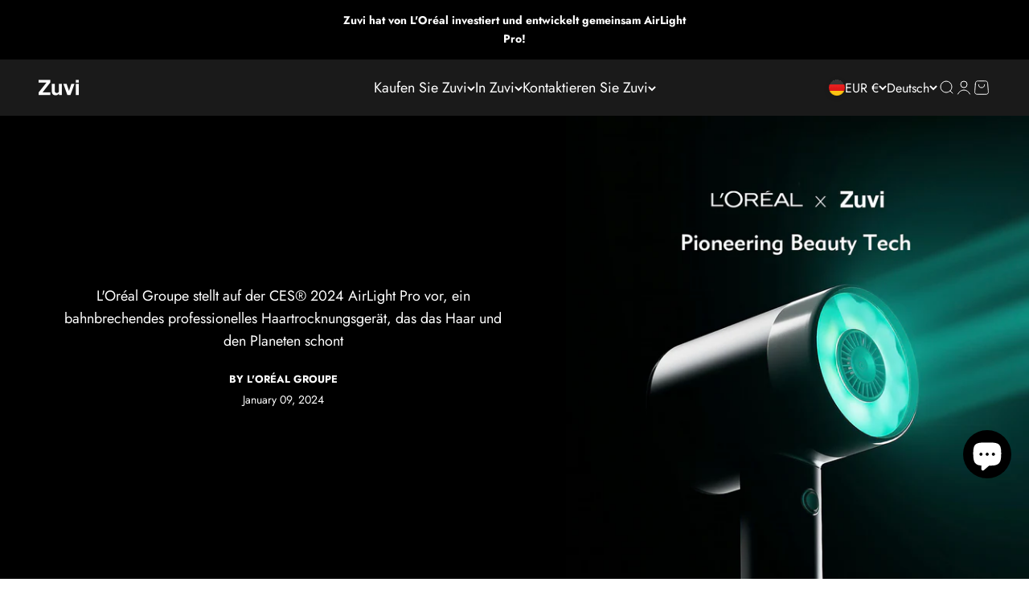

--- FILE ---
content_type: text/html; charset=utf-8
request_url: https://www.zuvilife.com/de-de/blogs/news/loreal-groupe-unveils-airlight-pro-a-breakthrough-professional-gradehair-drying-tool-that-cares-for-the-hair-and-for-the-planet-at-ces%C2%AE-2024
body_size: 53259
content:
<!doctype html>

<html class="no-js" lang="de" dir="ltr">
  <head>
    <meta charset="utf-8">
    <meta name="viewport" content="width=device-width, initial-scale=1.0, height=device-height, minimum-scale=1.0, maximum-scale=2.0">
    <meta name="theme-color" content="#1a1a1a">

    <title>L&#39;Oréal Groupe stellt auf der CES® 2024 AirLight Pro vor, ein bahnbrec</title><meta name="description" content="CEO Nicolas Hieronimus stellte die mit dem CES® 2024 Innovation Award ausgezeichnete Technologie bei der Eröffnungsrede vor, die erste überhaupt von einem Schönheitsunternehmen LAS VEGAS, 9. Januar 2024 – Heute stellte die L&#39;Oréal Groupe auf der CES® 2024 ein Haartrocknungsgerät der nächsten Generation vor, das mit pro"><link rel="canonical" href="https://www.zuvilife.com/de-de/blogs/news/loreal-groupe-unveils-airlight-pro-a-breakthrough-professional-gradehair-drying-tool-that-cares-for-the-hair-and-for-the-planet-at-ces%c2%ae-2024"><link rel="preconnect" href="https://cdn.shopify.com">
    <link rel="preconnect" href="https://fonts.shopifycdn.com" crossorigin>
    <link rel="dns-prefetch" href="https://productreviews.shopifycdn.com"><link rel="preload" href="//www.zuvilife.com/cdn/fonts/jost/jost_n5.7c8497861ffd15f4e1284cd221f14658b0e95d61.woff2" as="font" type="font/woff2" crossorigin><link rel="preload" href="//www.zuvilife.com/cdn/fonts/jost/jost_n4.d47a1b6347ce4a4c9f437608011273009d91f2b7.woff2" as="font" type="font/woff2" crossorigin><meta property="og:type" content="article">
  <meta property="og:title" content="L&#39;Oréal Groupe stellt auf der CES® 2024 AirLight Pro vor, ein bahnbrechendes professionelles Haartrocknungsgerät, das das Haar und den Planeten schont "><meta property="og:image" content="http://www.zuvilife.com/cdn/shop/articles/Banner_Halo_1_2024_CES_Blog.jpg?v=1704799211&width=2048">
  <meta property="og:image:secure_url" content="https://www.zuvilife.com/cdn/shop/articles/Banner_Halo_1_2024_CES_Blog.jpg?v=1704799211&width=2048">
  <meta property="og:image:width" content="1500">
  <meta property="og:image:height" content="1500"><meta property="og:description" content="CEO Nicolas Hieronimus stellte die mit dem CES® 2024 Innovation Award ausgezeichnete Technologie bei der Eröffnungsrede vor, die erste überhaupt von einem Schönheitsunternehmen LAS VEGAS, 9. Januar 2024 – Heute stellte die L&#39;Oréal Groupe auf der CES® 2024 ein Haartrocknungsgerät der nächsten Generation vor, das mit pro"><meta property="og:url" content="https://www.zuvilife.com/de-de/blogs/news/loreal-groupe-unveils-airlight-pro-a-breakthrough-professional-gradehair-drying-tool-that-cares-for-the-hair-and-for-the-planet-at-ces%c2%ae-2024">
<meta property="og:site_name" content="Zuvi"><meta name="twitter:card" content="summary"><meta name="twitter:title" content="L'Oréal Groupe stellt auf der CES® 2024 AirLight Pro vor, ein bahnbrechendes professionelles Haartrocknungsgerät, das das Haar und den Planeten schont ">
  <meta name="twitter:description" content="CEO Nicolas Hieronimus stellte die mit dem CES® 2024 Innovation Award ausgezeichnete Technologie bei der Eröffnungsrede vor, die erste überhaupt von einem Schönheitsunternehmen LAS VEGAS, 9. Januar 2024 – Heute stellte die L&#39;Oréal Groupe auf der CES® 2024 ein Haartrocknungsgerät der nächsten Generation vor, das mit professionellen Stylisten sowohl für Beauty-Profis als auch für Verbraucher zu Hause entwickelt wurde: AirLight Pro. AirLight Pro wurde in Zusammenarbeit mit Zuvi entwickelt, einem Hardware-Startup-Unternehmen, das von Drohneningenieuren und führenden Wissenschaftlern gegründet wurde. AirLight Pro nutzt eine Kombination aus Infrarotlichttechnologie und Wind , um das Haar optisch glatter und hydratisierter zu machen¹ und gleichzeitig das Haar schneller zu trocknen² mit optimierter Wärmefluss über mehrere Haartypen und bis zu 31 % weniger Energieverbrauch ³ . Nicolas Hieronimus , CEO der L&#39;Oréal Groupe , stellte die mit dem CES® 2024 Innovation Award ausgezeichnete Technologie vor und"><meta name="twitter:image" content="https://www.zuvilife.com/cdn/shop/articles/Banner_Halo_1_2024_CES_Blog.jpg?crop=center&height=1200&v=1704799211&width=1200">
  <meta name="twitter:image:alt" content="L&#39;Oréal Groupe Unveils AirLight Pro, a Breakthrough Professional-Grade Hair Drying Tool That Cares for the Hair and for the Planet at CES® 2024">
  <script type="application/ld+json">
  {
    "@context": "https://schema.org",
    "@type": "BlogPosting",
    "mainEntityOfPage": "/de-de/blogs/news/loreal-groupe-unveils-airlight-pro-a-breakthrough-professional-gradehair-drying-tool-that-cares-for-the-hair-and-for-the-planet-at-ces%C2%AE-2024",
    "articleSection": "Neuigkeiten",
    "keywords": "",
    "headline": "L'Oréal Groupe stellt auf der CES® 2024 AirLight Pro vor, ein bahnbrechendes professionelles Haartrocknungsgerät, das das Haar und den Planeten schont ",
    "description": "CEO Nicolas Hieronimus stellte die mit dem CES® 2024 Innovation Award ausgezeichnete Technologie bei der Eröffnungsrede vor, die erste überhaupt von einem Schönheitsunternehmen LAS VEGAS,...",
    "dateCreated": "2024-01-08T20:23:24",
    "datePublished": "2024-01-09T10:46:51",
    "dateModified": "2024-02-22T18:34:40",
    "image": {
      "@type": "ImageObject",
      "url": "https://www.zuvilife.com/cdn/shop/articles/Banner_Halo_1_2024_CES_Blog.jpg?v=1704799211&width=1024",
      "image": "https://www.zuvilife.com/cdn/shop/articles/Banner_Halo_1_2024_CES_Blog.jpg?v=1704799211&width=1024",
      "name": "L'Oréal Groupe Unveils AirLight Pro, a Breakthrough Professional-Grade Hair Drying Tool That Cares for the Hair and for the Planet at CES® 2024",
      "width": "1024",
      "height": "1024"
    },
    "author": {
      "@type": "Person",
      "name": "R Ru",
      "givenName": "R",
      "familyName": "Ru"
    },
    "publisher": {
      "@type": "Organization",
      "name": "Zuvi"
    },
    "commentCount": 0,
    "comment": []
  }
  </script>



  <script type="application/ld+json">
  {
    "@context": "https://schema.org",
    "@type": "BreadcrumbList",
  "itemListElement": [{
      "@type": "ListItem",
      "position": 1,
      "name": "Home",
      "item": "https://www.zuvilife.com"
    },{
          "@type": "ListItem",
          "position": 2,
          "name": "Neuigkeiten",
          "item": "https://www.zuvilife.com/de-de/blogs/news"
        }, {
          "@type": "ListItem",
          "position": 3,
          "name": "Neuigkeiten",
          "item": "https://www.zuvilife.com/de-de/blogs/news/loreal-groupe-unveils-airlight-pro-a-breakthrough-professional-gradehair-drying-tool-that-cares-for-the-hair-and-for-the-planet-at-ces%C2%AE-2024"
        }]
  }
  </script>

<style>/* Typography (heading) */
  @font-face {
  font-family: Jost;
  font-weight: 500;
  font-style: normal;
  font-display: fallback;
  src: url("//www.zuvilife.com/cdn/fonts/jost/jost_n5.7c8497861ffd15f4e1284cd221f14658b0e95d61.woff2") format("woff2"),
       url("//www.zuvilife.com/cdn/fonts/jost/jost_n5.fb6a06896db583cc2df5ba1b30d9c04383119dd9.woff") format("woff");
}

@font-face {
  font-family: Jost;
  font-weight: 500;
  font-style: italic;
  font-display: fallback;
  src: url("//www.zuvilife.com/cdn/fonts/jost/jost_i5.a6c7dbde35f2b89f8461eacda9350127566e5d51.woff2") format("woff2"),
       url("//www.zuvilife.com/cdn/fonts/jost/jost_i5.2b58baee736487eede6bcdb523ca85eea2418357.woff") format("woff");
}

/* Typography (body) */
  @font-face {
  font-family: Jost;
  font-weight: 400;
  font-style: normal;
  font-display: fallback;
  src: url("//www.zuvilife.com/cdn/fonts/jost/jost_n4.d47a1b6347ce4a4c9f437608011273009d91f2b7.woff2") format("woff2"),
       url("//www.zuvilife.com/cdn/fonts/jost/jost_n4.791c46290e672b3f85c3d1c651ef2efa3819eadd.woff") format("woff");
}

@font-face {
  font-family: Jost;
  font-weight: 400;
  font-style: italic;
  font-display: fallback;
  src: url("//www.zuvilife.com/cdn/fonts/jost/jost_i4.b690098389649750ada222b9763d55796c5283a5.woff2") format("woff2"),
       url("//www.zuvilife.com/cdn/fonts/jost/jost_i4.fd766415a47e50b9e391ae7ec04e2ae25e7e28b0.woff") format("woff");
}

@font-face {
  font-family: Jost;
  font-weight: 700;
  font-style: normal;
  font-display: fallback;
  src: url("//www.zuvilife.com/cdn/fonts/jost/jost_n7.921dc18c13fa0b0c94c5e2517ffe06139c3615a3.woff2") format("woff2"),
       url("//www.zuvilife.com/cdn/fonts/jost/jost_n7.cbfc16c98c1e195f46c536e775e4e959c5f2f22b.woff") format("woff");
}

@font-face {
  font-family: Jost;
  font-weight: 700;
  font-style: italic;
  font-display: fallback;
  src: url("//www.zuvilife.com/cdn/fonts/jost/jost_i7.d8201b854e41e19d7ed9b1a31fe4fe71deea6d3f.woff2") format("woff2"),
       url("//www.zuvilife.com/cdn/fonts/jost/jost_i7.eae515c34e26b6c853efddc3fc0c552e0de63757.woff") format("woff");
}

:root {
    /**
     * ---------------------------------------------------------------------
     * SPACING VARIABLES
     *
     * We are using a spacing inspired from frameworks like Tailwind CSS.
     * ---------------------------------------------------------------------
     */
    --spacing-0-5: 0.125rem; /* 2px */
    --spacing-1: 0.25rem; /* 4px */
    --spacing-1-5: 0.375rem; /* 6px */
    --spacing-2: 0.5rem; /* 8px */
    --spacing-2-5: 0.625rem; /* 10px */
    --spacing-3: 0.75rem; /* 12px */
    --spacing-3-5: 0.875rem; /* 14px */
    --spacing-4: 1rem; /* 16px */
    --spacing-4-5: 1.125rem; /* 18px */
    --spacing-5: 1.25rem; /* 20px */
    --spacing-5-5: 1.375rem; /* 22px */
    --spacing-6: 1.5rem; /* 24px */
    --spacing-6-5: 1.625rem; /* 26px */
    --spacing-7: 1.75rem; /* 28px */
    --spacing-7-5: 1.875rem; /* 30px */
    --spacing-8: 2rem; /* 32px */
    --spacing-8-5: 2.125rem; /* 34px */
    --spacing-9: 2.25rem; /* 36px */
    --spacing-9-5: 2.375rem; /* 38px */
    --spacing-10: 2.5rem; /* 40px */
    --spacing-11: 2.75rem; /* 44px */
    --spacing-12: 3rem; /* 48px */
    --spacing-14: 3.5rem; /* 56px */
    --spacing-16: 4rem; /* 64px */
    --spacing-18: 4.5rem; /* 72px */
    --spacing-20: 5rem; /* 80px */
    --spacing-24: 6rem; /* 96px */
    --spacing-28: 7rem; /* 112px */
    --spacing-32: 8rem; /* 128px */
    --spacing-36: 9rem; /* 144px */
    --spacing-40: 10rem; /* 160px */
    --spacing-44: 11rem; /* 176px */
    --spacing-48: 12rem; /* 192px */
    --spacing-52: 13rem; /* 208px */
    --spacing-56: 14rem; /* 224px */
    --spacing-60: 15rem; /* 240px */
    --spacing-64: 16rem; /* 256px */
    --spacing-72: 18rem; /* 288px */
    --spacing-80: 20rem; /* 320px */
    --spacing-96: 24rem; /* 384px */


    /* Zuvi buttons*/
    --button-lg-x-padding: var(--spacing-6);
    --button-lg-y-padding: .8125rem;
    --button-sm-x-padding: var(--spacing-5); /* x 轴同默认*/
    --button-sm-y-padding: var(--spacing-2);
    --mobile-button-lg-padding: 11px 40px;

    
    /* Container */
    --container-max-width: 1260px;
    --container-narrow-max-width: 1010px;
    --container-gutter: var(--spacing-5);
    --section-outer-spacing-block: var(--spacing-12);
    --section-inner-max-spacing-block: var(--spacing-10);
    --section-inner-spacing-inline: var(--container-gutter);
    --section-stack-spacing-block: var(--spacing-8);

    /* Grid gutter */
    --grid-gutter: var(--spacing-5);

    /* Product list settings */
    --product-list-row-gap: var(--spacing-8);
    --product-list-column-gap: var(--grid-gutter);

    /* Form settings */
    --input-gap: var(--spacing-2);
    --input-height: 2.625rem;
    --input-padding-inline: var(--spacing-4);

    /* Other sizes */
    --sticky-area-height: calc(var(--sticky-announcement-bar-enabled, 0) * var(--announcement-bar-height, 0px) + var(--sticky-header-enabled, 0) * var(--header-height, 0px));

    /* RTL support */
    --transform-logical-flip: 1;
    --transform-origin-start: left;
    --transform-origin-end: right;

    /**
     * ---------------------------------------------------------------------
     * TYPOGRAPHY
     * ---------------------------------------------------------------------
     */

    /* Font properties */
    --heading-font-family: Jost, sans-serif;
    --blog-font-family: "Playfair Display", serif;
    --footer-font-familiy: FontDrop, sans-serif;
    --heading-font-weight: 500;
    --heading-font-style: normal;
    --heading-text-transform: normal;
    --heading-letter-spacing: -0.02em;
    --text-font-family: Jost, sans-serif;
    --text-font-weight: 400;
    --text-font-style: normal;
    --text-letter-spacing: 0.0em;

    /* Font sizes */
    --text-h0: 3rem;
    --text-h1: 2.5rem;
    --text-h2: 2rem;
    --text-h3: 1.5rem;
    --text-h4: 1.375rem;
    --text-h5: 1.125rem;
    --text-h6: 1rem;
    --text-xs: 0.6875rem;
    --text-sm: 0.75rem;
    --text-base: 0.875rem;
    --text-lg: 1.125rem;

    /* button font size */
    --button-sm-font-size: var(--text-xs);
    --mobile-containder-padding: 20px;

    /**
     * ---------------------------------------------------------------------
     * COLORS
     * ---------------------------------------------------------------------
     */

    /* Color settings */--accent: 26 26 26;
    --text-primary: 26 26 26;
    
--background-primary: 255 255 255;--dialog-background: 255 255 255;
    --border-color: var(--text-color, var(--text-primary)) / 0.12;

    /* Button colors */
    --button-background-primary: 26 26 26;
    --button-text-primary: 255 255 255;
    --button-background-secondary: 240 196 23;
    --button-text-secondary: 26 26 26;

    /* Status colors */
    --success-background: 224 244 232;
    --success-text: 0 163 65;
    --warning-background: 255 246 233;
    --warning-text: 255 183 74;
    --error-background: 254 231 231;
    --error-text: 248 58 58;

    /* Product colors */
    --on-sale-text: 248 58 58;
    --on-sale-badge-background: 248 58 58;
    --on-sale-badge-text: 255 255 255;
    --sold-out-badge-background: 0 0 0;
    --sold-out-badge-text: 255 255 255;
    --primary-badge-background: 26 26 26;
    --primary-badge-text: 255 255 255;
    --star-color: 0 0 0;
    --product-card-background: 255 255 255;
    --product-card-text: 26 26 26;

    /* Zuvi colors */
    --zuvi-bg-1: #F9F5F2;
    --zuvi-bg-2: #E9E6DB;
    
    /* Header colors */
    --header-background: 26 26 26;
    --header-text: 255 255 255;

    /* Footer colors */
    --footer-background: 18 18 18;
    --footer-text: 255 255 255;

    /* Rounded variables (used for border radius) */
    --rounded-xs: 0.25rem;
    --rounded-sm: 0.375rem;
    --rounded: 0.75rem;
    --rounded-lg: 1.5rem;
    --rounded-full: 9999px;

    --rounded-button: 0.375rem;
    --rounded-input: 0.5rem;

    /* Box shadow */
    --shadow-sm: 0 2px 8px rgb(var(--text-primary) / 0.1);
    --shadow: 0 5px 15px rgb(var(--text-primary) / 0.1);
    --shadow-md: 0 5px 30px rgb(var(--text-primary) / 0.1);
    --shadow-block: 0px 18px 50px rgb(var(--text-primary) / 0.1);

    /**
     * ---------------------------------------------------------------------
     * OTHER
     * ---------------------------------------------------------------------
     */

    --cursor-close-svg-url: url(//www.zuvilife.com/cdn/shop/t/39/assets/cursor-close.svg?v=147174565022153725511701075286);
    --cursor-zoom-in-svg-url: url(//www.zuvilife.com/cdn/shop/t/39/assets/cursor-zoom-in.svg?v=154953035094101115921701075286);
    --cursor-zoom-out-svg-url: url(//www.zuvilife.com/cdn/shop/t/39/assets/cursor-zoom-out.svg?v=16155520337305705181701075286);
    --checkmark-svg-url: url(//www.zuvilife.com/cdn/shop/t/39/assets/checkmark.svg?v=77552481021870063511701075277);
  }

  [dir="rtl"]:root {
    /* RTL support */
    --transform-logical-flip: -1;
    --transform-origin-start: right;
    --transform-origin-end: left;
  }

  @media screen and (min-width: 700px) {
    :root {
      /* Typography (font size) */
      --text-h0: 4rem;
      --text-h1: 3rem;
      --text-h2: 2.5rem;
      --text-h3: 2rem;
      --text-h4: 1.625rem;
      --text-h5: 1.25rem;
      --text-h6: 1.125rem;

      --text-xs: 0.875rem;
      --text-sm: 1.0rem;
      --text-base: 1.125rem;
      --text-lg: 1.375rem;

      /* Spacing */
      --container-gutter: 2rem;
      --section-outer-spacing-block: var(--spacing-16);
      --section-inner-max-spacing-block: var(--spacing-12);
      --section-inner-spacing-inline: var(--spacing-12);
      --section-stack-spacing-block: var(--spacing-12);

      /* Grid gutter */
      --grid-gutter: var(--spacing-6);

      /* Product list settings */
      --product-list-row-gap: var(--spacing-12);

      /* Form settings */
      --input-gap: 1rem;
      --input-height: 3.125rem;
      --input-padding-inline: var(--spacing-5);
    }
  }

  @media screen and (min-width: 1000px) {
    :root {
      /* Spacing settings */
      --container-gutter: var(--spacing-12);
      --section-outer-spacing-block: var(--spacing-18);
      --section-inner-max-spacing-block: var(--spacing-16);
      --section-inner-spacing-inline: var(--spacing-16);
      --section-stack-spacing-block: var(--spacing-12);
    }
  }

  @media screen and (min-width: 1150px) {
    :root {
      /* Spacing settings */
      --container-gutter: var(--spacing-12);
      --section-outer-spacing-block: var(--spacing-20);
      --section-inner-max-spacing-block: var(--spacing-16);
      --section-inner-spacing-inline: var(--spacing-16);
      --section-stack-spacing-block: var(--spacing-12);
    }
  }

  @media screen and (min-width: 1400px) {
    :root {
      /* Typography (font size) */
      --text-h0: 5rem;
      --text-h1: 3.75rem;
      --text-h2: 3rem;
      --text-h3: 2.25rem;
      --text-h4: 2rem;
      --text-h5: 1.5rem;
      --text-h6: 1.25rem;

      --section-outer-spacing-block: var(--spacing-24);
      --section-inner-max-spacing-block: var(--spacing-18);
      --section-inner-spacing-inline: var(--spacing-18);
    }
  }

  @media screen and (min-width: 1600px) {
    :root {
      --section-outer-spacing-block: var(--spacing-24);
      --section-inner-max-spacing-block: var(--spacing-20);
      --section-inner-spacing-inline: var(--spacing-20);
    }
  }


  /**
   * ---------------------------------------------------------------------
   * LIQUID DEPENDANT CSS
   *
   * Our main CSS is Liquid free, but some very specific features depend on
   * theme settings, so we have them here
   * ---------------------------------------------------------------------
   */@media screen and (pointer: fine) {
        /* The !important are for the Shopify Payment button to ensure we override the default from Shopify styles */
        .button:not([disabled]):not(.button--outline):hover, .btn:not([disabled]):hover, .shopify-payment-button__button--unbranded:not([disabled]):hover {
          background-color: transparent !important;
          color: rgb(var(--button-outline-color) / var(--button-background-opacity, 1)) !important;
          box-shadow: inset 0 0 0 2px currentColor !important;
        }

        .button--outline:not([disabled]):hover {
          background: rgb(var(--button-background));
          color: rgb(var(--button-text-color));
          box-shadow: inset 0 0 0 2px rgb(var(--button-background));
        }
      }</style>

<!-- lazy load more fonts -->
<div style="display:none" id="more-fonts">
  @font-face {
  font-family: "Playfair Display";
  font-weight: 400;
  font-style: normal;
  font-display: fallback;
  src: url("//www.zuvilife.com/cdn/fonts/playfair_display/playfairdisplay_n4.9980f3e16959dc89137cc1369bfc3ae98af1deb9.woff2") format("woff2"),
       url("//www.zuvilife.com/cdn/fonts/playfair_display/playfairdisplay_n4.c562b7c8e5637886a811d2a017f9e023166064ee.woff") format("woff");
}

  @font-face {
  font-family: "Playfair Display";
  font-weight: 400;
  font-style: italic;
  font-display: fallback;
  src: url("//www.zuvilife.com/cdn/fonts/playfair_display/playfairdisplay_i4.804ea8da9192aaed0368534aa085b3c1f3411619.woff2") format("woff2"),
       url("//www.zuvilife.com/cdn/fonts/playfair_display/playfairdisplay_i4.5538cb7a825d13d8a2333cd8a94065a93a95c710.woff") format("woff");
}

  @font-face {
  font-family: Jost;
  font-weight: 400;
  font-style: normal;
  font-display: fallback;
  src: url("//www.zuvilife.com/cdn/fonts/jost/jost_n4.d47a1b6347ce4a4c9f437608011273009d91f2b7.woff2") format("woff2"),
       url("//www.zuvilife.com/cdn/fonts/jost/jost_n4.791c46290e672b3f85c3d1c651ef2efa3819eadd.woff") format("woff");
}

</div><script>
  document.documentElement.classList.replace('no-js', 'js');

  // This allows to expose several variables to the global scope, to be used in scripts
  window.themeVariables = {
    settings: {
      showPageTransition: false,
      headingApparition: "split_fade",
      pageType: "article",
      moneyFormat: "€{{amount_with_comma_separator}}",
      moneyWithCurrencyFormat: "€{{amount_with_comma_separator}} EUR",
      currencyCodeEnabled: false,
      cartType: "popover",
      showDiscount: true,
      discountMode: "saving"
    },

    strings: {
      accessibilityClose: "Schließen",
      accessibilityNext: "Vor",
      accessibilityPrevious: "Zurück",
      addToCartButton: "In den Warenkorb",
      soldOutButton: "Ausverkauft",
      preOrderButton: "Vorbestellen",
      unavailableButton: "Nicht verfügbar",
      closeGallery: "Galerie schließen",
      zoomGallery: "Bild vergrößern",
      errorGallery: "Bild kann nicht geladen werden",
      soldOutBadge: "Ausverkauft",
      discountBadge: "Spare @@",
      sku: "SKU:",
      searchNoResults: "Keine Treffer",
      addOrderNote: "Bestellhinweis hinzufügen",
      editOrderNote: "Bestellhinweis bearbeiten",
      shippingEstimatorNoResults: "Tut uns leid, aber wir verschicken leider nicht an deine Adresse.",
      shippingEstimatorOneResult: "Für deine Adresse gibt es einen Versandtarif:",
      shippingEstimatorMultipleResults: "Für deine Adresse gibt es mehrere Versandtarife:",
      shippingEstimatorError: "Beim Berechnen der Versandkosten ist ein Fehler aufgetreten:"
    },

    breakpoints: {
      'sm': 'screen and (min-width: 700px)',
      'md': 'screen and (min-width: 1000px)',
      'lg': 'screen and (min-width: 1150px)',
      'xl': 'screen and (min-width: 1400px)',

      'sm-max': 'screen and (max-width: 699px)',
      'md-max': 'screen and (max-width: 999px)',
      'lg-max': 'screen and (max-width: 1149px)',
      'xl-max': 'screen and (max-width: 1399px)'
    }
  };// For detecting native share
  document.documentElement.classList.add(`native-share--${navigator.share ? 'enabled' : 'disabled'}`);</script>
    
    
    
    
    
    
    
      <script>window.performance && window.performance.mark && window.performance.mark('shopify.content_for_header.start');</script><meta name="facebook-domain-verification" content="bt8npvbkyfstpygx7ry046zsvxwdiv">
<meta name="facebook-domain-verification" content="m1j0jsy3d7s2rgzxpewntb2zm2omnv">
<meta name="facebook-domain-verification" content="othtd2h1ic33tus4bodnnnewx62o6v">
<meta name="google-site-verification" content="tgyK72cPr2ukkxGxEPsm0Me8rc1QNJsiwUFZHTJkMMY">
<meta name="google-site-verification" content="hdPuFbve05xpcTKlPrG0dCLK78rBXhtY1nhtsiORKxo">
<meta name="google-site-verification" content="HcOvWAu85e5A7u1Mh0Zfisa39-Z0zEldhPgeuGPAT3A">
<meta id="shopify-digital-wallet" name="shopify-digital-wallet" content="/63671468279/digital_wallets/dialog">
<meta name="shopify-checkout-api-token" content="1c91c38e436f4f839e75f92b4c3ce8e9">
<meta id="in-context-paypal-metadata" data-shop-id="63671468279" data-venmo-supported="true" data-environment="production" data-locale="de_DE" data-paypal-v4="true" data-currency="EUR">
<link rel="alternate" type="application/atom+xml" title="Feed" href="/de-de/blogs/news.atom" />
<link rel="alternate" hreflang="x-default" href="https://www.zuvilife.com/blogs/news/loreal-groupe-unveils-airlight-pro-a-breakthrough-professional-gradehair-drying-tool-that-cares-for-the-hair-and-for-the-planet-at-ces%C2%AE-2024">
<link rel="alternate" hreflang="en" href="https://www.zuvilife.com/blogs/news/loreal-groupe-unveils-airlight-pro-a-breakthrough-professional-gradehair-drying-tool-that-cares-for-the-hair-and-for-the-planet-at-ces%C2%AE-2024">
<link rel="alternate" hreflang="es" href="https://www.zuvilife.com/es/blogs/news/loreal-groupe-unveils-airlight-pro-a-breakthrough-professional-gradehair-drying-tool-that-cares-for-the-hair-and-for-the-planet-at-ces%C2%AE-2024">
<link rel="alternate" hreflang="it" href="https://www.zuvilife.com/it/blogs/news/loreal-groupe-unveils-airlight-pro-a-breakthrough-professional-gradehair-drying-tool-that-cares-for-the-hair-and-for-the-planet-at-ces%C2%AE-2024">
<link rel="alternate" hreflang="de" href="https://www.zuvilife.com/de/blogs/news/loreal-groupe-unveils-airlight-pro-a-breakthrough-professional-gradehair-drying-tool-that-cares-for-the-hair-and-for-the-planet-at-ces%C2%AE-2024">
<link rel="alternate" hreflang="fr" href="https://www.zuvilife.com/fr/blogs/news/loreal-groupe-unveils-airlight-pro-a-breakthrough-professional-gradehair-drying-tool-that-cares-for-the-hair-and-for-the-planet-at-ces%C2%AE-2024">
<link rel="alternate" hreflang="ja" href="https://www.zuvilife.com/ja/blogs/news/loreal-groupe-unveils-airlight-pro-a-breakthrough-professional-gradehair-drying-tool-that-cares-for-the-hair-and-for-the-planet-at-ces%C2%AE-2024">
<link rel="alternate" hreflang="en-GB" href="https://www.zuvilife.com/en-gb/blogs/news/loreal-groupe-unveils-airlight-pro-a-breakthrough-professional-gradehair-drying-tool-that-cares-for-the-hair-and-for-the-planet-at-ces%C2%AE-2024">
<link rel="alternate" hreflang="fr-GB" href="https://www.zuvilife.com/fr-gb/blogs/news/loreal-groupe-unveils-airlight-pro-a-breakthrough-professional-gradehair-drying-tool-that-cares-for-the-hair-and-for-the-planet-at-ces%C2%AE-2024">
<link rel="alternate" hreflang="de-GB" href="https://www.zuvilife.com/de-gb/blogs/news/loreal-groupe-unveils-airlight-pro-a-breakthrough-professional-gradehair-drying-tool-that-cares-for-the-hair-and-for-the-planet-at-ces%C2%AE-2024">
<link rel="alternate" hreflang="it-GB" href="https://www.zuvilife.com/it-gb/blogs/news/loreal-groupe-unveils-airlight-pro-a-breakthrough-professional-gradehair-drying-tool-that-cares-for-the-hair-and-for-the-planet-at-ces%C2%AE-2024">
<link rel="alternate" hreflang="ja-GB" href="https://www.zuvilife.com/ja-gb/blogs/news/loreal-groupe-unveils-airlight-pro-a-breakthrough-professional-gradehair-drying-tool-that-cares-for-the-hair-and-for-the-planet-at-ces%C2%AE-2024">
<link rel="alternate" hreflang="es-GB" href="https://www.zuvilife.com/es-gb/blogs/news/loreal-groupe-unveils-airlight-pro-a-breakthrough-professional-gradehair-drying-tool-that-cares-for-the-hair-and-for-the-planet-at-ces%C2%AE-2024">
<link rel="alternate" hreflang="en-IM" href="https://www.zuvilife.com/en-gb/blogs/news/loreal-groupe-unveils-airlight-pro-a-breakthrough-professional-gradehair-drying-tool-that-cares-for-the-hair-and-for-the-planet-at-ces%C2%AE-2024">
<link rel="alternate" hreflang="fr-IM" href="https://www.zuvilife.com/fr-gb/blogs/news/loreal-groupe-unveils-airlight-pro-a-breakthrough-professional-gradehair-drying-tool-that-cares-for-the-hair-and-for-the-planet-at-ces%C2%AE-2024">
<link rel="alternate" hreflang="de-IM" href="https://www.zuvilife.com/de-gb/blogs/news/loreal-groupe-unveils-airlight-pro-a-breakthrough-professional-gradehair-drying-tool-that-cares-for-the-hair-and-for-the-planet-at-ces%C2%AE-2024">
<link rel="alternate" hreflang="it-IM" href="https://www.zuvilife.com/it-gb/blogs/news/loreal-groupe-unveils-airlight-pro-a-breakthrough-professional-gradehair-drying-tool-that-cares-for-the-hair-and-for-the-planet-at-ces%C2%AE-2024">
<link rel="alternate" hreflang="ja-IM" href="https://www.zuvilife.com/ja-gb/blogs/news/loreal-groupe-unveils-airlight-pro-a-breakthrough-professional-gradehair-drying-tool-that-cares-for-the-hair-and-for-the-planet-at-ces%C2%AE-2024">
<link rel="alternate" hreflang="es-IM" href="https://www.zuvilife.com/es-gb/blogs/news/loreal-groupe-unveils-airlight-pro-a-breakthrough-professional-gradehair-drying-tool-that-cares-for-the-hair-and-for-the-planet-at-ces%C2%AE-2024">
<link rel="alternate" hreflang="en-BE" href="https://www.zuvilife.com/en-eu/blogs/news/loreal-groupe-unveils-airlight-pro-a-breakthrough-professional-gradehair-drying-tool-that-cares-for-the-hair-and-for-the-planet-at-ces%C2%AE-2024">
<link rel="alternate" hreflang="es-BE" href="https://www.zuvilife.com/es-eu/blogs/news/loreal-groupe-unveils-airlight-pro-a-breakthrough-professional-gradehair-drying-tool-that-cares-for-the-hair-and-for-the-planet-at-ces%C2%AE-2024">
<link rel="alternate" hreflang="it-BE" href="https://www.zuvilife.com/it-eu/blogs/news/loreal-groupe-unveils-airlight-pro-a-breakthrough-professional-gradehair-drying-tool-that-cares-for-the-hair-and-for-the-planet-at-ces%C2%AE-2024">
<link rel="alternate" hreflang="de-BE" href="https://www.zuvilife.com/de-eu/blogs/news/loreal-groupe-unveils-airlight-pro-a-breakthrough-professional-gradehair-drying-tool-that-cares-for-the-hair-and-for-the-planet-at-ces%C2%AE-2024">
<link rel="alternate" hreflang="fr-BE" href="https://www.zuvilife.com/fr-eu/blogs/news/loreal-groupe-unveils-airlight-pro-a-breakthrough-professional-gradehair-drying-tool-that-cares-for-the-hair-and-for-the-planet-at-ces%C2%AE-2024">
<link rel="alternate" hreflang="en-PT" href="https://www.zuvilife.com/en-eu/blogs/news/loreal-groupe-unveils-airlight-pro-a-breakthrough-professional-gradehair-drying-tool-that-cares-for-the-hair-and-for-the-planet-at-ces%C2%AE-2024">
<link rel="alternate" hreflang="es-PT" href="https://www.zuvilife.com/es-eu/blogs/news/loreal-groupe-unveils-airlight-pro-a-breakthrough-professional-gradehair-drying-tool-that-cares-for-the-hair-and-for-the-planet-at-ces%C2%AE-2024">
<link rel="alternate" hreflang="it-PT" href="https://www.zuvilife.com/it-eu/blogs/news/loreal-groupe-unveils-airlight-pro-a-breakthrough-professional-gradehair-drying-tool-that-cares-for-the-hair-and-for-the-planet-at-ces%C2%AE-2024">
<link rel="alternate" hreflang="de-PT" href="https://www.zuvilife.com/de-eu/blogs/news/loreal-groupe-unveils-airlight-pro-a-breakthrough-professional-gradehair-drying-tool-that-cares-for-the-hair-and-for-the-planet-at-ces%C2%AE-2024">
<link rel="alternate" hreflang="fr-PT" href="https://www.zuvilife.com/fr-eu/blogs/news/loreal-groupe-unveils-airlight-pro-a-breakthrough-professional-gradehair-drying-tool-that-cares-for-the-hair-and-for-the-planet-at-ces%C2%AE-2024">
<link rel="alternate" hreflang="en-NL" href="https://www.zuvilife.com/en-eu/blogs/news/loreal-groupe-unveils-airlight-pro-a-breakthrough-professional-gradehair-drying-tool-that-cares-for-the-hair-and-for-the-planet-at-ces%C2%AE-2024">
<link rel="alternate" hreflang="es-NL" href="https://www.zuvilife.com/es-eu/blogs/news/loreal-groupe-unveils-airlight-pro-a-breakthrough-professional-gradehair-drying-tool-that-cares-for-the-hair-and-for-the-planet-at-ces%C2%AE-2024">
<link rel="alternate" hreflang="it-NL" href="https://www.zuvilife.com/it-eu/blogs/news/loreal-groupe-unveils-airlight-pro-a-breakthrough-professional-gradehair-drying-tool-that-cares-for-the-hair-and-for-the-planet-at-ces%C2%AE-2024">
<link rel="alternate" hreflang="de-NL" href="https://www.zuvilife.com/de-eu/blogs/news/loreal-groupe-unveils-airlight-pro-a-breakthrough-professional-gradehair-drying-tool-that-cares-for-the-hair-and-for-the-planet-at-ces%C2%AE-2024">
<link rel="alternate" hreflang="fr-NL" href="https://www.zuvilife.com/fr-eu/blogs/news/loreal-groupe-unveils-airlight-pro-a-breakthrough-professional-gradehair-drying-tool-that-cares-for-the-hair-and-for-the-planet-at-ces%C2%AE-2024">
<link rel="alternate" hreflang="en-DK" href="https://www.zuvilife.com/en-eu/blogs/news/loreal-groupe-unveils-airlight-pro-a-breakthrough-professional-gradehair-drying-tool-that-cares-for-the-hair-and-for-the-planet-at-ces%C2%AE-2024">
<link rel="alternate" hreflang="es-DK" href="https://www.zuvilife.com/es-eu/blogs/news/loreal-groupe-unveils-airlight-pro-a-breakthrough-professional-gradehair-drying-tool-that-cares-for-the-hair-and-for-the-planet-at-ces%C2%AE-2024">
<link rel="alternate" hreflang="it-DK" href="https://www.zuvilife.com/it-eu/blogs/news/loreal-groupe-unveils-airlight-pro-a-breakthrough-professional-gradehair-drying-tool-that-cares-for-the-hair-and-for-the-planet-at-ces%C2%AE-2024">
<link rel="alternate" hreflang="de-DK" href="https://www.zuvilife.com/de-eu/blogs/news/loreal-groupe-unveils-airlight-pro-a-breakthrough-professional-gradehair-drying-tool-that-cares-for-the-hair-and-for-the-planet-at-ces%C2%AE-2024">
<link rel="alternate" hreflang="fr-DK" href="https://www.zuvilife.com/fr-eu/blogs/news/loreal-groupe-unveils-airlight-pro-a-breakthrough-professional-gradehair-drying-tool-that-cares-for-the-hair-and-for-the-planet-at-ces%C2%AE-2024">
<link rel="alternate" hreflang="en-FI" href="https://www.zuvilife.com/en-eu/blogs/news/loreal-groupe-unveils-airlight-pro-a-breakthrough-professional-gradehair-drying-tool-that-cares-for-the-hair-and-for-the-planet-at-ces%C2%AE-2024">
<link rel="alternate" hreflang="es-FI" href="https://www.zuvilife.com/es-eu/blogs/news/loreal-groupe-unveils-airlight-pro-a-breakthrough-professional-gradehair-drying-tool-that-cares-for-the-hair-and-for-the-planet-at-ces%C2%AE-2024">
<link rel="alternate" hreflang="it-FI" href="https://www.zuvilife.com/it-eu/blogs/news/loreal-groupe-unveils-airlight-pro-a-breakthrough-professional-gradehair-drying-tool-that-cares-for-the-hair-and-for-the-planet-at-ces%C2%AE-2024">
<link rel="alternate" hreflang="de-FI" href="https://www.zuvilife.com/de-eu/blogs/news/loreal-groupe-unveils-airlight-pro-a-breakthrough-professional-gradehair-drying-tool-that-cares-for-the-hair-and-for-the-planet-at-ces%C2%AE-2024">
<link rel="alternate" hreflang="fr-FI" href="https://www.zuvilife.com/fr-eu/blogs/news/loreal-groupe-unveils-airlight-pro-a-breakthrough-professional-gradehair-drying-tool-that-cares-for-the-hair-and-for-the-planet-at-ces%C2%AE-2024">
<link rel="alternate" hreflang="en-EE" href="https://www.zuvilife.com/en-eu/blogs/news/loreal-groupe-unveils-airlight-pro-a-breakthrough-professional-gradehair-drying-tool-that-cares-for-the-hair-and-for-the-planet-at-ces%C2%AE-2024">
<link rel="alternate" hreflang="es-EE" href="https://www.zuvilife.com/es-eu/blogs/news/loreal-groupe-unveils-airlight-pro-a-breakthrough-professional-gradehair-drying-tool-that-cares-for-the-hair-and-for-the-planet-at-ces%C2%AE-2024">
<link rel="alternate" hreflang="it-EE" href="https://www.zuvilife.com/it-eu/blogs/news/loreal-groupe-unveils-airlight-pro-a-breakthrough-professional-gradehair-drying-tool-that-cares-for-the-hair-and-for-the-planet-at-ces%C2%AE-2024">
<link rel="alternate" hreflang="de-EE" href="https://www.zuvilife.com/de-eu/blogs/news/loreal-groupe-unveils-airlight-pro-a-breakthrough-professional-gradehair-drying-tool-that-cares-for-the-hair-and-for-the-planet-at-ces%C2%AE-2024">
<link rel="alternate" hreflang="fr-EE" href="https://www.zuvilife.com/fr-eu/blogs/news/loreal-groupe-unveils-airlight-pro-a-breakthrough-professional-gradehair-drying-tool-that-cares-for-the-hair-and-for-the-planet-at-ces%C2%AE-2024">
<link rel="alternate" hreflang="en-RO" href="https://www.zuvilife.com/en-eu/blogs/news/loreal-groupe-unveils-airlight-pro-a-breakthrough-professional-gradehair-drying-tool-that-cares-for-the-hair-and-for-the-planet-at-ces%C2%AE-2024">
<link rel="alternate" hreflang="es-RO" href="https://www.zuvilife.com/es-eu/blogs/news/loreal-groupe-unveils-airlight-pro-a-breakthrough-professional-gradehair-drying-tool-that-cares-for-the-hair-and-for-the-planet-at-ces%C2%AE-2024">
<link rel="alternate" hreflang="it-RO" href="https://www.zuvilife.com/it-eu/blogs/news/loreal-groupe-unveils-airlight-pro-a-breakthrough-professional-gradehair-drying-tool-that-cares-for-the-hair-and-for-the-planet-at-ces%C2%AE-2024">
<link rel="alternate" hreflang="de-RO" href="https://www.zuvilife.com/de-eu/blogs/news/loreal-groupe-unveils-airlight-pro-a-breakthrough-professional-gradehair-drying-tool-that-cares-for-the-hair-and-for-the-planet-at-ces%C2%AE-2024">
<link rel="alternate" hreflang="fr-RO" href="https://www.zuvilife.com/fr-eu/blogs/news/loreal-groupe-unveils-airlight-pro-a-breakthrough-professional-gradehair-drying-tool-that-cares-for-the-hair-and-for-the-planet-at-ces%C2%AE-2024">
<link rel="alternate" hreflang="en-GR" href="https://www.zuvilife.com/en-eu/blogs/news/loreal-groupe-unveils-airlight-pro-a-breakthrough-professional-gradehair-drying-tool-that-cares-for-the-hair-and-for-the-planet-at-ces%C2%AE-2024">
<link rel="alternate" hreflang="es-GR" href="https://www.zuvilife.com/es-eu/blogs/news/loreal-groupe-unveils-airlight-pro-a-breakthrough-professional-gradehair-drying-tool-that-cares-for-the-hair-and-for-the-planet-at-ces%C2%AE-2024">
<link rel="alternate" hreflang="it-GR" href="https://www.zuvilife.com/it-eu/blogs/news/loreal-groupe-unveils-airlight-pro-a-breakthrough-professional-gradehair-drying-tool-that-cares-for-the-hair-and-for-the-planet-at-ces%C2%AE-2024">
<link rel="alternate" hreflang="de-GR" href="https://www.zuvilife.com/de-eu/blogs/news/loreal-groupe-unveils-airlight-pro-a-breakthrough-professional-gradehair-drying-tool-that-cares-for-the-hair-and-for-the-planet-at-ces%C2%AE-2024">
<link rel="alternate" hreflang="fr-GR" href="https://www.zuvilife.com/fr-eu/blogs/news/loreal-groupe-unveils-airlight-pro-a-breakthrough-professional-gradehair-drying-tool-that-cares-for-the-hair-and-for-the-planet-at-ces%C2%AE-2024">
<link rel="alternate" hreflang="en-PL" href="https://www.zuvilife.com/en-eu/blogs/news/loreal-groupe-unveils-airlight-pro-a-breakthrough-professional-gradehair-drying-tool-that-cares-for-the-hair-and-for-the-planet-at-ces%C2%AE-2024">
<link rel="alternate" hreflang="es-PL" href="https://www.zuvilife.com/es-eu/blogs/news/loreal-groupe-unveils-airlight-pro-a-breakthrough-professional-gradehair-drying-tool-that-cares-for-the-hair-and-for-the-planet-at-ces%C2%AE-2024">
<link rel="alternate" hreflang="it-PL" href="https://www.zuvilife.com/it-eu/blogs/news/loreal-groupe-unveils-airlight-pro-a-breakthrough-professional-gradehair-drying-tool-that-cares-for-the-hair-and-for-the-planet-at-ces%C2%AE-2024">
<link rel="alternate" hreflang="de-PL" href="https://www.zuvilife.com/de-eu/blogs/news/loreal-groupe-unveils-airlight-pro-a-breakthrough-professional-gradehair-drying-tool-that-cares-for-the-hair-and-for-the-planet-at-ces%C2%AE-2024">
<link rel="alternate" hreflang="fr-PL" href="https://www.zuvilife.com/fr-eu/blogs/news/loreal-groupe-unveils-airlight-pro-a-breakthrough-professional-gradehair-drying-tool-that-cares-for-the-hair-and-for-the-planet-at-ces%C2%AE-2024">
<link rel="alternate" hreflang="en-MT" href="https://www.zuvilife.com/en-eu/blogs/news/loreal-groupe-unveils-airlight-pro-a-breakthrough-professional-gradehair-drying-tool-that-cares-for-the-hair-and-for-the-planet-at-ces%C2%AE-2024">
<link rel="alternate" hreflang="es-MT" href="https://www.zuvilife.com/es-eu/blogs/news/loreal-groupe-unveils-airlight-pro-a-breakthrough-professional-gradehair-drying-tool-that-cares-for-the-hair-and-for-the-planet-at-ces%C2%AE-2024">
<link rel="alternate" hreflang="it-MT" href="https://www.zuvilife.com/it-eu/blogs/news/loreal-groupe-unveils-airlight-pro-a-breakthrough-professional-gradehair-drying-tool-that-cares-for-the-hair-and-for-the-planet-at-ces%C2%AE-2024">
<link rel="alternate" hreflang="de-MT" href="https://www.zuvilife.com/de-eu/blogs/news/loreal-groupe-unveils-airlight-pro-a-breakthrough-professional-gradehair-drying-tool-that-cares-for-the-hair-and-for-the-planet-at-ces%C2%AE-2024">
<link rel="alternate" hreflang="fr-MT" href="https://www.zuvilife.com/fr-eu/blogs/news/loreal-groupe-unveils-airlight-pro-a-breakthrough-professional-gradehair-drying-tool-that-cares-for-the-hair-and-for-the-planet-at-ces%C2%AE-2024">
<link rel="alternate" hreflang="en-SI" href="https://www.zuvilife.com/en-eu/blogs/news/loreal-groupe-unveils-airlight-pro-a-breakthrough-professional-gradehair-drying-tool-that-cares-for-the-hair-and-for-the-planet-at-ces%C2%AE-2024">
<link rel="alternate" hreflang="es-SI" href="https://www.zuvilife.com/es-eu/blogs/news/loreal-groupe-unveils-airlight-pro-a-breakthrough-professional-gradehair-drying-tool-that-cares-for-the-hair-and-for-the-planet-at-ces%C2%AE-2024">
<link rel="alternate" hreflang="it-SI" href="https://www.zuvilife.com/it-eu/blogs/news/loreal-groupe-unveils-airlight-pro-a-breakthrough-professional-gradehair-drying-tool-that-cares-for-the-hair-and-for-the-planet-at-ces%C2%AE-2024">
<link rel="alternate" hreflang="de-SI" href="https://www.zuvilife.com/de-eu/blogs/news/loreal-groupe-unveils-airlight-pro-a-breakthrough-professional-gradehair-drying-tool-that-cares-for-the-hair-and-for-the-planet-at-ces%C2%AE-2024">
<link rel="alternate" hreflang="fr-SI" href="https://www.zuvilife.com/fr-eu/blogs/news/loreal-groupe-unveils-airlight-pro-a-breakthrough-professional-gradehair-drying-tool-that-cares-for-the-hair-and-for-the-planet-at-ces%C2%AE-2024">
<link rel="alternate" hreflang="en-CY" href="https://www.zuvilife.com/en-eu/blogs/news/loreal-groupe-unveils-airlight-pro-a-breakthrough-professional-gradehair-drying-tool-that-cares-for-the-hair-and-for-the-planet-at-ces%C2%AE-2024">
<link rel="alternate" hreflang="es-CY" href="https://www.zuvilife.com/es-eu/blogs/news/loreal-groupe-unveils-airlight-pro-a-breakthrough-professional-gradehair-drying-tool-that-cares-for-the-hair-and-for-the-planet-at-ces%C2%AE-2024">
<link rel="alternate" hreflang="it-CY" href="https://www.zuvilife.com/it-eu/blogs/news/loreal-groupe-unveils-airlight-pro-a-breakthrough-professional-gradehair-drying-tool-that-cares-for-the-hair-and-for-the-planet-at-ces%C2%AE-2024">
<link rel="alternate" hreflang="de-CY" href="https://www.zuvilife.com/de-eu/blogs/news/loreal-groupe-unveils-airlight-pro-a-breakthrough-professional-gradehair-drying-tool-that-cares-for-the-hair-and-for-the-planet-at-ces%C2%AE-2024">
<link rel="alternate" hreflang="fr-CY" href="https://www.zuvilife.com/fr-eu/blogs/news/loreal-groupe-unveils-airlight-pro-a-breakthrough-professional-gradehair-drying-tool-that-cares-for-the-hair-and-for-the-planet-at-ces%C2%AE-2024">
<link rel="alternate" hreflang="en-HU" href="https://www.zuvilife.com/en-eu/blogs/news/loreal-groupe-unveils-airlight-pro-a-breakthrough-professional-gradehair-drying-tool-that-cares-for-the-hair-and-for-the-planet-at-ces%C2%AE-2024">
<link rel="alternate" hreflang="es-HU" href="https://www.zuvilife.com/es-eu/blogs/news/loreal-groupe-unveils-airlight-pro-a-breakthrough-professional-gradehair-drying-tool-that-cares-for-the-hair-and-for-the-planet-at-ces%C2%AE-2024">
<link rel="alternate" hreflang="it-HU" href="https://www.zuvilife.com/it-eu/blogs/news/loreal-groupe-unveils-airlight-pro-a-breakthrough-professional-gradehair-drying-tool-that-cares-for-the-hair-and-for-the-planet-at-ces%C2%AE-2024">
<link rel="alternate" hreflang="de-HU" href="https://www.zuvilife.com/de-eu/blogs/news/loreal-groupe-unveils-airlight-pro-a-breakthrough-professional-gradehair-drying-tool-that-cares-for-the-hair-and-for-the-planet-at-ces%C2%AE-2024">
<link rel="alternate" hreflang="fr-HU" href="https://www.zuvilife.com/fr-eu/blogs/news/loreal-groupe-unveils-airlight-pro-a-breakthrough-professional-gradehair-drying-tool-that-cares-for-the-hair-and-for-the-planet-at-ces%C2%AE-2024">
<link rel="alternate" hreflang="en-HR" href="https://www.zuvilife.com/en-eu/blogs/news/loreal-groupe-unveils-airlight-pro-a-breakthrough-professional-gradehair-drying-tool-that-cares-for-the-hair-and-for-the-planet-at-ces%C2%AE-2024">
<link rel="alternate" hreflang="es-HR" href="https://www.zuvilife.com/es-eu/blogs/news/loreal-groupe-unveils-airlight-pro-a-breakthrough-professional-gradehair-drying-tool-that-cares-for-the-hair-and-for-the-planet-at-ces%C2%AE-2024">
<link rel="alternate" hreflang="it-HR" href="https://www.zuvilife.com/it-eu/blogs/news/loreal-groupe-unveils-airlight-pro-a-breakthrough-professional-gradehair-drying-tool-that-cares-for-the-hair-and-for-the-planet-at-ces%C2%AE-2024">
<link rel="alternate" hreflang="de-HR" href="https://www.zuvilife.com/de-eu/blogs/news/loreal-groupe-unveils-airlight-pro-a-breakthrough-professional-gradehair-drying-tool-that-cares-for-the-hair-and-for-the-planet-at-ces%C2%AE-2024">
<link rel="alternate" hreflang="fr-HR" href="https://www.zuvilife.com/fr-eu/blogs/news/loreal-groupe-unveils-airlight-pro-a-breakthrough-professional-gradehair-drying-tool-that-cares-for-the-hair-and-for-the-planet-at-ces%C2%AE-2024">
<link rel="alternate" hreflang="en-SK" href="https://www.zuvilife.com/en-eu/blogs/news/loreal-groupe-unveils-airlight-pro-a-breakthrough-professional-gradehair-drying-tool-that-cares-for-the-hair-and-for-the-planet-at-ces%C2%AE-2024">
<link rel="alternate" hreflang="es-SK" href="https://www.zuvilife.com/es-eu/blogs/news/loreal-groupe-unveils-airlight-pro-a-breakthrough-professional-gradehair-drying-tool-that-cares-for-the-hair-and-for-the-planet-at-ces%C2%AE-2024">
<link rel="alternate" hreflang="it-SK" href="https://www.zuvilife.com/it-eu/blogs/news/loreal-groupe-unveils-airlight-pro-a-breakthrough-professional-gradehair-drying-tool-that-cares-for-the-hair-and-for-the-planet-at-ces%C2%AE-2024">
<link rel="alternate" hreflang="de-SK" href="https://www.zuvilife.com/de-eu/blogs/news/loreal-groupe-unveils-airlight-pro-a-breakthrough-professional-gradehair-drying-tool-that-cares-for-the-hair-and-for-the-planet-at-ces%C2%AE-2024">
<link rel="alternate" hreflang="fr-SK" href="https://www.zuvilife.com/fr-eu/blogs/news/loreal-groupe-unveils-airlight-pro-a-breakthrough-professional-gradehair-drying-tool-that-cares-for-the-hair-and-for-the-planet-at-ces%C2%AE-2024">
<link rel="alternate" hreflang="en-CZ" href="https://www.zuvilife.com/en-eu/blogs/news/loreal-groupe-unveils-airlight-pro-a-breakthrough-professional-gradehair-drying-tool-that-cares-for-the-hair-and-for-the-planet-at-ces%C2%AE-2024">
<link rel="alternate" hreflang="es-CZ" href="https://www.zuvilife.com/es-eu/blogs/news/loreal-groupe-unveils-airlight-pro-a-breakthrough-professional-gradehair-drying-tool-that-cares-for-the-hair-and-for-the-planet-at-ces%C2%AE-2024">
<link rel="alternate" hreflang="it-CZ" href="https://www.zuvilife.com/it-eu/blogs/news/loreal-groupe-unveils-airlight-pro-a-breakthrough-professional-gradehair-drying-tool-that-cares-for-the-hair-and-for-the-planet-at-ces%C2%AE-2024">
<link rel="alternate" hreflang="de-CZ" href="https://www.zuvilife.com/de-eu/blogs/news/loreal-groupe-unveils-airlight-pro-a-breakthrough-professional-gradehair-drying-tool-that-cares-for-the-hair-and-for-the-planet-at-ces%C2%AE-2024">
<link rel="alternate" hreflang="fr-CZ" href="https://www.zuvilife.com/fr-eu/blogs/news/loreal-groupe-unveils-airlight-pro-a-breakthrough-professional-gradehair-drying-tool-that-cares-for-the-hair-and-for-the-planet-at-ces%C2%AE-2024">
<link rel="alternate" hreflang="fr-CH" href="https://www.zuvilife.com/fr-ch/blogs/news/loreal-groupe-unveils-airlight-pro-a-breakthrough-professional-gradehair-drying-tool-that-cares-for-the-hair-and-for-the-planet-at-ces%C2%AE-2024">
<link rel="alternate" hreflang="en-CH" href="https://www.zuvilife.com/en-ch/blogs/news/loreal-groupe-unveils-airlight-pro-a-breakthrough-professional-gradehair-drying-tool-that-cares-for-the-hair-and-for-the-planet-at-ces%C2%AE-2024">
<link rel="alternate" hreflang="it-CH" href="https://www.zuvilife.com/it-ch/blogs/news/loreal-groupe-unveils-airlight-pro-a-breakthrough-professional-gradehair-drying-tool-that-cares-for-the-hair-and-for-the-planet-at-ces%C2%AE-2024">
<link rel="alternate" hreflang="de-CH" href="https://www.zuvilife.com/de-ch/blogs/news/loreal-groupe-unveils-airlight-pro-a-breakthrough-professional-gradehair-drying-tool-that-cares-for-the-hair-and-for-the-planet-at-ces%C2%AE-2024">
<link rel="alternate" hreflang="fr-FR" href="https://www.zuvilife.com/fr-fr/blogs/news/loreal-groupe-unveils-airlight-pro-a-breakthrough-professional-gradehair-drying-tool-that-cares-for-the-hair-and-for-the-planet-at-ces%C2%AE-2024">
<link rel="alternate" hreflang="en-FR" href="https://www.zuvilife.com/en-fr/blogs/news/loreal-groupe-unveils-airlight-pro-a-breakthrough-professional-gradehair-drying-tool-that-cares-for-the-hair-and-for-the-planet-at-ces%C2%AE-2024">
<link rel="alternate" hreflang="de-DE" href="https://www.zuvilife.com/de-de/blogs/news/loreal-groupe-unveils-airlight-pro-a-breakthrough-professional-gradehair-drying-tool-that-cares-for-the-hair-and-for-the-planet-at-ces%C2%AE-2024">
<link rel="alternate" hreflang="en-DE" href="https://www.zuvilife.com/en-de/blogs/news/loreal-groupe-unveils-airlight-pro-a-breakthrough-professional-gradehair-drying-tool-that-cares-for-the-hair-and-for-the-planet-at-ces%C2%AE-2024">
<link rel="alternate" hreflang="de-AT" href="https://www.zuvilife.com/de-at/blogs/news/loreal-groupe-unveils-airlight-pro-a-breakthrough-professional-gradehair-drying-tool-that-cares-for-the-hair-and-for-the-planet-at-ces%C2%AE-2024">
<link rel="alternate" hreflang="en-AT" href="https://www.zuvilife.com/en-at/blogs/news/loreal-groupe-unveils-airlight-pro-a-breakthrough-professional-gradehair-drying-tool-that-cares-for-the-hair-and-for-the-planet-at-ces%C2%AE-2024">
<link rel="alternate" hreflang="it-IT" href="https://www.zuvilife.com/it-it/blogs/news/loreal-groupe-unveils-airlight-pro-a-breakthrough-professional-gradehair-drying-tool-that-cares-for-the-hair-and-for-the-planet-at-ces%C2%AE-2024">
<link rel="alternate" hreflang="en-IT" href="https://www.zuvilife.com/en-it/blogs/news/loreal-groupe-unveils-airlight-pro-a-breakthrough-professional-gradehair-drying-tool-that-cares-for-the-hair-and-for-the-planet-at-ces%C2%AE-2024">
<link rel="alternate" hreflang="fr-LU" href="https://www.zuvilife.com/fr-lu/blogs/news/loreal-groupe-unveils-airlight-pro-a-breakthrough-professional-gradehair-drying-tool-that-cares-for-the-hair-and-for-the-planet-at-ces%C2%AE-2024">
<link rel="alternate" hreflang="de-LU" href="https://www.zuvilife.com/de-lu/blogs/news/loreal-groupe-unveils-airlight-pro-a-breakthrough-professional-gradehair-drying-tool-that-cares-for-the-hair-and-for-the-planet-at-ces%C2%AE-2024">
<link rel="alternate" hreflang="fr-MC" href="https://www.zuvilife.com/fr-mc/blogs/news/loreal-groupe-unveils-airlight-pro-a-breakthrough-professional-gradehair-drying-tool-that-cares-for-the-hair-and-for-the-planet-at-ces%C2%AE-2024">
<link rel="alternate" hreflang="es-ES" href="https://www.zuvilife.com/es-es/blogs/news/loreal-groupe-unveils-airlight-pro-a-breakthrough-professional-gradehair-drying-tool-that-cares-for-the-hair-and-for-the-planet-at-ces%C2%AE-2024">
<link rel="alternate" hreflang="en-ES" href="https://www.zuvilife.com/en-es/blogs/news/loreal-groupe-unveils-airlight-pro-a-breakthrough-professional-gradehair-drying-tool-that-cares-for-the-hair-and-for-the-planet-at-ces%C2%AE-2024">
<link rel="alternate" hreflang="en-SE" href="https://www.zuvilife.com/en-se/blogs/news/loreal-groupe-unveils-airlight-pro-a-breakthrough-professional-gradehair-drying-tool-that-cares-for-the-hair-and-for-the-planet-at-ces%C2%AE-2024">
<link rel="alternate" hreflang="en-NO" href="https://www.zuvilife.com/en-no/blogs/news/loreal-groupe-unveils-airlight-pro-a-breakthrough-professional-gradehair-drying-tool-that-cares-for-the-hair-and-for-the-planet-at-ces%C2%AE-2024">
<link rel="alternate" hreflang="ja-JP" href="https://www.zuvilife.com/ja-jp/blogs/news/loreal-groupe-unveils-airlight-pro-a-breakthrough-professional-gradehair-drying-tool-that-cares-for-the-hair-and-for-the-planet-at-ces%C2%AE-2024">
<link rel="alternate" hreflang="en-JP" href="https://www.zuvilife.com/en-jp/blogs/news/loreal-groupe-unveils-airlight-pro-a-breakthrough-professional-gradehair-drying-tool-that-cares-for-the-hair-and-for-the-planet-at-ces%C2%AE-2024">
<link rel="alternate" hreflang="en-IE" href="https://www.zuvilife.com/en-ie/blogs/news/loreal-groupe-unveils-airlight-pro-a-breakthrough-professional-gradehair-drying-tool-that-cares-for-the-hair-and-for-the-planet-at-ces%C2%AE-2024">
<link rel="alternate" hreflang="es-IE" href="https://www.zuvilife.com/es-ie/blogs/news/loreal-groupe-unveils-airlight-pro-a-breakthrough-professional-gradehair-drying-tool-that-cares-for-the-hair-and-for-the-planet-at-ces%C2%AE-2024">
<link rel="alternate" hreflang="it-IE" href="https://www.zuvilife.com/it-ie/blogs/news/loreal-groupe-unveils-airlight-pro-a-breakthrough-professional-gradehair-drying-tool-that-cares-for-the-hair-and-for-the-planet-at-ces%C2%AE-2024">
<link rel="alternate" hreflang="de-IE" href="https://www.zuvilife.com/de-ie/blogs/news/loreal-groupe-unveils-airlight-pro-a-breakthrough-professional-gradehair-drying-tool-that-cares-for-the-hair-and-for-the-planet-at-ces%C2%AE-2024">
<link rel="alternate" hreflang="fr-IE" href="https://www.zuvilife.com/fr-ie/blogs/news/loreal-groupe-unveils-airlight-pro-a-breakthrough-professional-gradehair-drying-tool-that-cares-for-the-hair-and-for-the-planet-at-ces%C2%AE-2024">
<link rel="alternate" hreflang="en-BG" href="https://www.zuvilife.com/en-bg/blogs/news/loreal-groupe-unveils-airlight-pro-a-breakthrough-professional-gradehair-drying-tool-that-cares-for-the-hair-and-for-the-planet-at-ces%C2%AE-2024">
<link rel="alternate" hreflang="es-BG" href="https://www.zuvilife.com/es-bg/blogs/news/loreal-groupe-unveils-airlight-pro-a-breakthrough-professional-gradehair-drying-tool-that-cares-for-the-hair-and-for-the-planet-at-ces%C2%AE-2024">
<link rel="alternate" hreflang="it-BG" href="https://www.zuvilife.com/it-bg/blogs/news/loreal-groupe-unveils-airlight-pro-a-breakthrough-professional-gradehair-drying-tool-that-cares-for-the-hair-and-for-the-planet-at-ces%C2%AE-2024">
<link rel="alternate" hreflang="de-BG" href="https://www.zuvilife.com/de-bg/blogs/news/loreal-groupe-unveils-airlight-pro-a-breakthrough-professional-gradehair-drying-tool-that-cares-for-the-hair-and-for-the-planet-at-ces%C2%AE-2024">
<link rel="alternate" hreflang="fr-BG" href="https://www.zuvilife.com/fr-bg/blogs/news/loreal-groupe-unveils-airlight-pro-a-breakthrough-professional-gradehair-drying-tool-that-cares-for-the-hair-and-for-the-planet-at-ces%C2%AE-2024">
<link rel="alternate" hreflang="ja-BG" href="https://www.zuvilife.com/ja-bg/blogs/news/loreal-groupe-unveils-airlight-pro-a-breakthrough-professional-gradehair-drying-tool-that-cares-for-the-hair-and-for-the-planet-at-ces%C2%AE-2024">
<script async="async" src="/checkouts/internal/preloads.js?locale=de-DE"></script>
<link rel="preconnect" href="https://shop.app" crossorigin="anonymous">
<script async="async" src="https://shop.app/checkouts/internal/preloads.js?locale=de-DE&shop_id=63671468279" crossorigin="anonymous"></script>
<script id="apple-pay-shop-capabilities" type="application/json">{"shopId":63671468279,"countryCode":"US","currencyCode":"EUR","merchantCapabilities":["supports3DS"],"merchantId":"gid:\/\/shopify\/Shop\/63671468279","merchantName":"Zuvi","requiredBillingContactFields":["postalAddress","email","phone"],"requiredShippingContactFields":["postalAddress","email","phone"],"shippingType":"shipping","supportedNetworks":["visa","masterCard","amex","discover","elo","jcb"],"total":{"type":"pending","label":"Zuvi","amount":"1.00"},"shopifyPaymentsEnabled":true,"supportsSubscriptions":true}</script>
<script id="shopify-features" type="application/json">{"accessToken":"1c91c38e436f4f839e75f92b4c3ce8e9","betas":["rich-media-storefront-analytics"],"domain":"www.zuvilife.com","predictiveSearch":true,"shopId":63671468279,"locale":"de"}</script>
<script>var Shopify = Shopify || {};
Shopify.shop = "brett-wang.myshopify.com";
Shopify.locale = "de";
Shopify.currency = {"active":"EUR","rate":"0.8580607"};
Shopify.country = "DE";
Shopify.theme = {"name":"zuvi-impact\/main","id":137989816567,"schema_name":"Impact","schema_version":"4.6.0","theme_store_id":null,"role":"main"};
Shopify.theme.handle = "null";
Shopify.theme.style = {"id":null,"handle":null};
Shopify.cdnHost = "www.zuvilife.com/cdn";
Shopify.routes = Shopify.routes || {};
Shopify.routes.root = "/de-de/";</script>
<script type="module">!function(o){(o.Shopify=o.Shopify||{}).modules=!0}(window);</script>
<script>!function(o){function n(){var o=[];function n(){o.push(Array.prototype.slice.apply(arguments))}return n.q=o,n}var t=o.Shopify=o.Shopify||{};t.loadFeatures=n(),t.autoloadFeatures=n()}(window);</script>
<script>
  window.ShopifyPay = window.ShopifyPay || {};
  window.ShopifyPay.apiHost = "shop.app\/pay";
  window.ShopifyPay.redirectState = null;
</script>
<script id="shop-js-analytics" type="application/json">{"pageType":"article"}</script>
<script defer="defer" async type="module" src="//www.zuvilife.com/cdn/shopifycloud/shop-js/modules/v2/client.init-shop-cart-sync_e98Ab_XN.de.esm.js"></script>
<script defer="defer" async type="module" src="//www.zuvilife.com/cdn/shopifycloud/shop-js/modules/v2/chunk.common_Pcw9EP95.esm.js"></script>
<script defer="defer" async type="module" src="//www.zuvilife.com/cdn/shopifycloud/shop-js/modules/v2/chunk.modal_CzmY4ZhL.esm.js"></script>
<script type="module">
  await import("//www.zuvilife.com/cdn/shopifycloud/shop-js/modules/v2/client.init-shop-cart-sync_e98Ab_XN.de.esm.js");
await import("//www.zuvilife.com/cdn/shopifycloud/shop-js/modules/v2/chunk.common_Pcw9EP95.esm.js");
await import("//www.zuvilife.com/cdn/shopifycloud/shop-js/modules/v2/chunk.modal_CzmY4ZhL.esm.js");

  window.Shopify.SignInWithShop?.initShopCartSync?.({"fedCMEnabled":true,"windoidEnabled":true});

</script>
<script>
  window.Shopify = window.Shopify || {};
  if (!window.Shopify.featureAssets) window.Shopify.featureAssets = {};
  window.Shopify.featureAssets['shop-js'] = {"shop-cart-sync":["modules/v2/client.shop-cart-sync_DazCVyJ3.de.esm.js","modules/v2/chunk.common_Pcw9EP95.esm.js","modules/v2/chunk.modal_CzmY4ZhL.esm.js"],"init-fed-cm":["modules/v2/client.init-fed-cm_D0AulfmK.de.esm.js","modules/v2/chunk.common_Pcw9EP95.esm.js","modules/v2/chunk.modal_CzmY4ZhL.esm.js"],"shop-cash-offers":["modules/v2/client.shop-cash-offers_BISyWFEA.de.esm.js","modules/v2/chunk.common_Pcw9EP95.esm.js","modules/v2/chunk.modal_CzmY4ZhL.esm.js"],"shop-login-button":["modules/v2/client.shop-login-button_D_c1vx_E.de.esm.js","modules/v2/chunk.common_Pcw9EP95.esm.js","modules/v2/chunk.modal_CzmY4ZhL.esm.js"],"pay-button":["modules/v2/client.pay-button_CHADzJ4g.de.esm.js","modules/v2/chunk.common_Pcw9EP95.esm.js","modules/v2/chunk.modal_CzmY4ZhL.esm.js"],"shop-button":["modules/v2/client.shop-button_CQnD2U3v.de.esm.js","modules/v2/chunk.common_Pcw9EP95.esm.js","modules/v2/chunk.modal_CzmY4ZhL.esm.js"],"avatar":["modules/v2/client.avatar_BTnouDA3.de.esm.js"],"init-windoid":["modules/v2/client.init-windoid_CmA0-hrC.de.esm.js","modules/v2/chunk.common_Pcw9EP95.esm.js","modules/v2/chunk.modal_CzmY4ZhL.esm.js"],"init-shop-for-new-customer-accounts":["modules/v2/client.init-shop-for-new-customer-accounts_BCzC_Mib.de.esm.js","modules/v2/client.shop-login-button_D_c1vx_E.de.esm.js","modules/v2/chunk.common_Pcw9EP95.esm.js","modules/v2/chunk.modal_CzmY4ZhL.esm.js"],"init-shop-email-lookup-coordinator":["modules/v2/client.init-shop-email-lookup-coordinator_DYzOit4u.de.esm.js","modules/v2/chunk.common_Pcw9EP95.esm.js","modules/v2/chunk.modal_CzmY4ZhL.esm.js"],"init-shop-cart-sync":["modules/v2/client.init-shop-cart-sync_e98Ab_XN.de.esm.js","modules/v2/chunk.common_Pcw9EP95.esm.js","modules/v2/chunk.modal_CzmY4ZhL.esm.js"],"shop-toast-manager":["modules/v2/client.shop-toast-manager_Bc-1elH8.de.esm.js","modules/v2/chunk.common_Pcw9EP95.esm.js","modules/v2/chunk.modal_CzmY4ZhL.esm.js"],"init-customer-accounts":["modules/v2/client.init-customer-accounts_CqlRHmZs.de.esm.js","modules/v2/client.shop-login-button_D_c1vx_E.de.esm.js","modules/v2/chunk.common_Pcw9EP95.esm.js","modules/v2/chunk.modal_CzmY4ZhL.esm.js"],"init-customer-accounts-sign-up":["modules/v2/client.init-customer-accounts-sign-up_DZmBw6yB.de.esm.js","modules/v2/client.shop-login-button_D_c1vx_E.de.esm.js","modules/v2/chunk.common_Pcw9EP95.esm.js","modules/v2/chunk.modal_CzmY4ZhL.esm.js"],"shop-follow-button":["modules/v2/client.shop-follow-button_Cx-w7rSq.de.esm.js","modules/v2/chunk.common_Pcw9EP95.esm.js","modules/v2/chunk.modal_CzmY4ZhL.esm.js"],"checkout-modal":["modules/v2/client.checkout-modal_Djjmh8qM.de.esm.js","modules/v2/chunk.common_Pcw9EP95.esm.js","modules/v2/chunk.modal_CzmY4ZhL.esm.js"],"shop-login":["modules/v2/client.shop-login_DMZMgoZf.de.esm.js","modules/v2/chunk.common_Pcw9EP95.esm.js","modules/v2/chunk.modal_CzmY4ZhL.esm.js"],"lead-capture":["modules/v2/client.lead-capture_SqejaEd8.de.esm.js","modules/v2/chunk.common_Pcw9EP95.esm.js","modules/v2/chunk.modal_CzmY4ZhL.esm.js"],"payment-terms":["modules/v2/client.payment-terms_DUeEqFTJ.de.esm.js","modules/v2/chunk.common_Pcw9EP95.esm.js","modules/v2/chunk.modal_CzmY4ZhL.esm.js"]};
</script>
<script>(function() {
  var isLoaded = false;
  function asyncLoad() {
    if (isLoaded) return;
    isLoaded = true;
    var urls = ["https:\/\/static.shareasale.com\/json\/shopify\/deduplication.js?shop=brett-wang.myshopify.com","https:\/\/static.shareasale.com\/json\/shopify\/shareasale-tracking.js?sasmid=127248\u0026ssmtid=19038\u0026scid=null\u0026xtm=null\u0026xtv=null\u0026cd=false\u0026shop=brett-wang.myshopify.com","https:\/\/cdn-loyalty.yotpo.com\/loader\/RxfLWfIjUvesdtvTkzGmmw.js?shop=brett-wang.myshopify.com","https:\/\/cdn.shopify.com\/s\/files\/1\/0636\/7146\/8279\/t\/39\/assets\/affirmShopify.js?v=1711521959\u0026shop=brett-wang.myshopify.com","https:\/\/s3.eu-west-1.amazonaws.com\/production-klarna-il-shopify-osm\/a6c5e37d3b587ca7438f15aa90b429b47085a035\/brett-wang.myshopify.com-1708622470361.js?shop=brett-wang.myshopify.com"];
    for (var i = 0; i < urls.length; i++) {
      var s = document.createElement('script');
      s.type = 'text/javascript';
      s.async = true;
      s.src = urls[i];
      var x = document.getElementsByTagName('script')[0];
      x.parentNode.insertBefore(s, x);
    }
  };
  if(window.attachEvent) {
    window.attachEvent('onload', asyncLoad);
  } else {
    window.addEventListener('load', asyncLoad, false);
  }
})();</script>
<script id="__st">var __st={"a":63671468279,"offset":-28800,"reqid":"13561f11-52d2-40de-a8a0-9516d26142ca-1769244065","pageurl":"www.zuvilife.com\/de-de\/blogs\/news\/loreal-groupe-unveils-airlight-pro-a-breakthrough-professional-gradehair-drying-tool-that-cares-for-the-hair-and-for-the-planet-at-ces%C2%AE-2024","s":"articles-588956500215","u":"884f698dec17","p":"article","rtyp":"article","rid":588956500215};</script>
<script>window.ShopifyPaypalV4VisibilityTracking = true;</script>
<script id="captcha-bootstrap">!function(){'use strict';const t='contact',e='account',n='new_comment',o=[[t,t],['blogs',n],['comments',n],[t,'customer']],c=[[e,'customer_login'],[e,'guest_login'],[e,'recover_customer_password'],[e,'create_customer']],r=t=>t.map((([t,e])=>`form[action*='/${t}']:not([data-nocaptcha='true']) input[name='form_type'][value='${e}']`)).join(','),a=t=>()=>t?[...document.querySelectorAll(t)].map((t=>t.form)):[];function s(){const t=[...o],e=r(t);return a(e)}const i='password',u='form_key',d=['recaptcha-v3-token','g-recaptcha-response','h-captcha-response',i],f=()=>{try{return window.sessionStorage}catch{return}},m='__shopify_v',_=t=>t.elements[u];function p(t,e,n=!1){try{const o=window.sessionStorage,c=JSON.parse(o.getItem(e)),{data:r}=function(t){const{data:e,action:n}=t;return t[m]||n?{data:e,action:n}:{data:t,action:n}}(c);for(const[e,n]of Object.entries(r))t.elements[e]&&(t.elements[e].value=n);n&&o.removeItem(e)}catch(o){console.error('form repopulation failed',{error:o})}}const l='form_type',E='cptcha';function T(t){t.dataset[E]=!0}const w=window,h=w.document,L='Shopify',v='ce_forms',y='captcha';let A=!1;((t,e)=>{const n=(g='f06e6c50-85a8-45c8-87d0-21a2b65856fe',I='https://cdn.shopify.com/shopifycloud/storefront-forms-hcaptcha/ce_storefront_forms_captcha_hcaptcha.v1.5.2.iife.js',D={infoText:'Durch hCaptcha geschützt',privacyText:'Datenschutz',termsText:'Allgemeine Geschäftsbedingungen'},(t,e,n)=>{const o=w[L][v],c=o.bindForm;if(c)return c(t,g,e,D).then(n);var r;o.q.push([[t,g,e,D],n]),r=I,A||(h.body.append(Object.assign(h.createElement('script'),{id:'captcha-provider',async:!0,src:r})),A=!0)});var g,I,D;w[L]=w[L]||{},w[L][v]=w[L][v]||{},w[L][v].q=[],w[L][y]=w[L][y]||{},w[L][y].protect=function(t,e){n(t,void 0,e),T(t)},Object.freeze(w[L][y]),function(t,e,n,w,h,L){const[v,y,A,g]=function(t,e,n){const i=e?o:[],u=t?c:[],d=[...i,...u],f=r(d),m=r(i),_=r(d.filter((([t,e])=>n.includes(e))));return[a(f),a(m),a(_),s()]}(w,h,L),I=t=>{const e=t.target;return e instanceof HTMLFormElement?e:e&&e.form},D=t=>v().includes(t);t.addEventListener('submit',(t=>{const e=I(t);if(!e)return;const n=D(e)&&!e.dataset.hcaptchaBound&&!e.dataset.recaptchaBound,o=_(e),c=g().includes(e)&&(!o||!o.value);(n||c)&&t.preventDefault(),c&&!n&&(function(t){try{if(!f())return;!function(t){const e=f();if(!e)return;const n=_(t);if(!n)return;const o=n.value;o&&e.removeItem(o)}(t);const e=Array.from(Array(32),(()=>Math.random().toString(36)[2])).join('');!function(t,e){_(t)||t.append(Object.assign(document.createElement('input'),{type:'hidden',name:u})),t.elements[u].value=e}(t,e),function(t,e){const n=f();if(!n)return;const o=[...t.querySelectorAll(`input[type='${i}']`)].map((({name:t})=>t)),c=[...d,...o],r={};for(const[a,s]of new FormData(t).entries())c.includes(a)||(r[a]=s);n.setItem(e,JSON.stringify({[m]:1,action:t.action,data:r}))}(t,e)}catch(e){console.error('failed to persist form',e)}}(e),e.submit())}));const S=(t,e)=>{t&&!t.dataset[E]&&(n(t,e.some((e=>e===t))),T(t))};for(const o of['focusin','change'])t.addEventListener(o,(t=>{const e=I(t);D(e)&&S(e,y())}));const B=e.get('form_key'),M=e.get(l),P=B&&M;t.addEventListener('DOMContentLoaded',(()=>{const t=y();if(P)for(const e of t)e.elements[l].value===M&&p(e,B);[...new Set([...A(),...v().filter((t=>'true'===t.dataset.shopifyCaptcha))])].forEach((e=>S(e,t)))}))}(h,new URLSearchParams(w.location.search),n,t,e,['guest_login'])})(!0,!0)}();</script>
<script integrity="sha256-4kQ18oKyAcykRKYeNunJcIwy7WH5gtpwJnB7kiuLZ1E=" data-source-attribution="shopify.loadfeatures" defer="defer" src="//www.zuvilife.com/cdn/shopifycloud/storefront/assets/storefront/load_feature-a0a9edcb.js" crossorigin="anonymous"></script>
<script crossorigin="anonymous" defer="defer" src="//www.zuvilife.com/cdn/shopifycloud/storefront/assets/shopify_pay/storefront-65b4c6d7.js?v=20250812"></script>
<script data-source-attribution="shopify.dynamic_checkout.dynamic.init">var Shopify=Shopify||{};Shopify.PaymentButton=Shopify.PaymentButton||{isStorefrontPortableWallets:!0,init:function(){window.Shopify.PaymentButton.init=function(){};var t=document.createElement("script");t.src="https://www.zuvilife.com/cdn/shopifycloud/portable-wallets/latest/portable-wallets.de.js",t.type="module",document.head.appendChild(t)}};
</script>
<script data-source-attribution="shopify.dynamic_checkout.buyer_consent">
  function portableWalletsHideBuyerConsent(e){var t=document.getElementById("shopify-buyer-consent"),n=document.getElementById("shopify-subscription-policy-button");t&&n&&(t.classList.add("hidden"),t.setAttribute("aria-hidden","true"),n.removeEventListener("click",e))}function portableWalletsShowBuyerConsent(e){var t=document.getElementById("shopify-buyer-consent"),n=document.getElementById("shopify-subscription-policy-button");t&&n&&(t.classList.remove("hidden"),t.removeAttribute("aria-hidden"),n.addEventListener("click",e))}window.Shopify?.PaymentButton&&(window.Shopify.PaymentButton.hideBuyerConsent=portableWalletsHideBuyerConsent,window.Shopify.PaymentButton.showBuyerConsent=portableWalletsShowBuyerConsent);
</script>
<script data-source-attribution="shopify.dynamic_checkout.cart.bootstrap">document.addEventListener("DOMContentLoaded",(function(){function t(){return document.querySelector("shopify-accelerated-checkout-cart, shopify-accelerated-checkout")}if(t())Shopify.PaymentButton.init();else{new MutationObserver((function(e,n){t()&&(Shopify.PaymentButton.init(),n.disconnect())})).observe(document.body,{childList:!0,subtree:!0})}}));
</script>
<script id='scb4127' type='text/javascript' async='' src='https://www.zuvilife.com/cdn/shopifycloud/privacy-banner/storefront-banner.js'></script><link id="shopify-accelerated-checkout-styles" rel="stylesheet" media="screen" href="https://www.zuvilife.com/cdn/shopifycloud/portable-wallets/latest/accelerated-checkout-backwards-compat.css" crossorigin="anonymous">
<style id="shopify-accelerated-checkout-cart">
        #shopify-buyer-consent {
  margin-top: 1em;
  display: inline-block;
  width: 100%;
}

#shopify-buyer-consent.hidden {
  display: none;
}

#shopify-subscription-policy-button {
  background: none;
  border: none;
  padding: 0;
  text-decoration: underline;
  font-size: inherit;
  cursor: pointer;
}

#shopify-subscription-policy-button::before {
  box-shadow: none;
}

      </style>

<script>window.performance && window.performance.mark && window.performance.mark('shopify.content_for_header.end');</script>

<link href="//www.zuvilife.com/cdn/shop/t/39/assets/theme.css?v=48225783401123599941730976165" rel="stylesheet" type="text/css" media="all" /><!-- BEGIN app block: shopify://apps/uppromote-affiliate/blocks/core-script/64c32457-930d-4cb9-9641-e24c0d9cf1f4 --><!-- BEGIN app snippet: core-metafields-setting --><!--suppress ES6ConvertVarToLetConst -->
<script type="application/json" id="core-uppromote-settings">{"app_env":{"env":"production"},"message_bar_setting":{"referral_enable":0,"referral_content":"You're shopping with {affiliate_name}!","referral_font":"Poppins","referral_font_size":14,"referral_text_color":"#ffffff","referral_background_color":"#338FB1","not_referral_enable":0,"not_referral_content":"Enjoy your time.","not_referral_font":"Poppins","not_referral_font_size":14,"not_referral_text_color":"#ffffff","not_referral_background_color":"#338FB1"}}</script>
<script type="application/json" id="core-uppromote-cart">{"note":null,"attributes":{},"original_total_price":0,"total_price":0,"total_discount":0,"total_weight":0.0,"item_count":0,"items":[],"requires_shipping":false,"currency":"EUR","items_subtotal_price":0,"cart_level_discount_applications":[],"checkout_charge_amount":0}</script>
<script id="core-uppromote-quick-store-tracking-vars">
    function getDocumentContext(){const{href:a,hash:b,host:c,hostname:d,origin:e,pathname:f,port:g,protocol:h,search:i}=window.location,j=document.referrer,k=document.characterSet,l=document.title;return{location:{href:a,hash:b,host:c,hostname:d,origin:e,pathname:f,port:g,protocol:h,search:i},referrer:j||document.location.href,characterSet:k,title:l}}function getNavigatorContext(){const{language:a,cookieEnabled:b,languages:c,userAgent:d}=navigator;return{language:a,cookieEnabled:b,languages:c,userAgent:d}}function getWindowContext(){const{innerHeight:a,innerWidth:b,outerHeight:c,outerWidth:d,origin:e,screen:{height:j,width:k},screenX:f,screenY:g,scrollX:h,scrollY:i}=window;return{innerHeight:a,innerWidth:b,outerHeight:c,outerWidth:d,origin:e,screen:{screenHeight:j,screenWidth:k},screenX:f,screenY:g,scrollX:h,scrollY:i,location:getDocumentContext().location}}function getContext(){return{document:getDocumentContext(),navigator:getNavigatorContext(),window:getWindowContext()}}
    if (window.location.href.includes('?sca_ref=')) {
        localStorage.setItem('__up_lastViewedPageContext', JSON.stringify({
            context: getContext(),
            timestamp: new Date().toISOString(),
        }))
    }
</script>

<script id="core-uppromote-setting-booster">
    var UpPromoteCoreSettings = JSON.parse(document.getElementById('core-uppromote-settings').textContent)
    UpPromoteCoreSettings.currentCart = JSON.parse(document.getElementById('core-uppromote-cart')?.textContent || '{}')
    const idToClean = ['core-uppromote-settings', 'core-uppromote-cart', 'core-uppromote-setting-booster', 'core-uppromote-quick-store-tracking-vars']
    idToClean.forEach(id => {
        document.getElementById(id)?.remove()
    })
</script>
<!-- END app snippet -->


<!-- END app block --><!-- BEGIN app block: shopify://apps/judge-me-reviews/blocks/judgeme_core/61ccd3b1-a9f2-4160-9fe9-4fec8413e5d8 --><!-- Start of Judge.me Core -->






<link rel="dns-prefetch" href="https://cdnwidget.judge.me">
<link rel="dns-prefetch" href="https://cdn.judge.me">
<link rel="dns-prefetch" href="https://cdn1.judge.me">
<link rel="dns-prefetch" href="https://api.judge.me">

<script data-cfasync='false' class='jdgm-settings-script'>window.jdgmSettings={"pagination":5,"disable_web_reviews":false,"badge_no_review_text":"Keine Bewertungen","badge_n_reviews_text":"{{ n }} Bewertung/Bewertungen","badge_star_color":"#121212","hide_badge_preview_if_no_reviews":true,"badge_hide_text":false,"enforce_center_preview_badge":false,"widget_title":"Kundenbewertungen","widget_open_form_text":"Bewertung schreiben","widget_close_form_text":"Bewertung abbrechen","widget_refresh_page_text":"Seite aktualisieren","widget_summary_text":"Basierend auf {{ number_of_reviews }} Bewertung/Bewertungen","widget_no_review_text":"Schreiben Sie die erste Bewertung","widget_name_field_text":"Anzeigename","widget_verified_name_field_text":"Verifizierter Name (öffentlich)","widget_name_placeholder_text":"Anzeigename","widget_required_field_error_text":"Dieses Feld ist erforderlich.","widget_email_field_text":"E-Mail-Adresse","widget_verified_email_field_text":"Verifizierte E-Mail (privat, kann nicht bearbeitet werden)","widget_email_placeholder_text":"Ihre E-Mail-Adresse","widget_email_field_error_text":"Bitte geben Sie eine gültige E-Mail-Adresse ein.","widget_rating_field_text":"Bewertung","widget_review_title_field_text":"Bewertungstitel","widget_review_title_placeholder_text":"Geben Sie Ihrer Bewertung einen Titel","widget_review_body_field_text":"Bewertungsinhalt","widget_review_body_placeholder_text":"Beginnen Sie hier zu schreiben...","widget_pictures_field_text":"Bild/Video (optional)","widget_submit_review_text":"Bewertung abschicken","widget_submit_verified_review_text":"Verifizierte Bewertung abschicken","widget_submit_success_msg_with_auto_publish":"Vielen Dank! Bitte aktualisieren Sie die Seite in wenigen Momenten, um Ihre Bewertung zu sehen. Sie können Ihre Bewertung entfernen oder bearbeiten, indem Sie sich bei \u003ca href='https://judge.me/login' target='_blank' rel='nofollow noopener'\u003eJudge.me\u003c/a\u003e anmelden","widget_submit_success_msg_no_auto_publish":"Vielen Dank! Ihre Bewertung wird veröffentlicht, sobald sie vom Shop-Administrator genehmigt wurde. Sie können Ihre Bewertung entfernen oder bearbeiten, indem Sie sich bei \u003ca href='https://judge.me/login' target='_blank' rel='nofollow noopener'\u003eJudge.me\u003c/a\u003e anmelden","widget_show_default_reviews_out_of_total_text":"Es werden {{ n_reviews_shown }} von {{ n_reviews }} Bewertungen angezeigt.","widget_show_all_link_text":"Alle anzeigen","widget_show_less_link_text":"Weniger anzeigen","widget_author_said_text":"{{ reviewer_name }} sagte:","widget_days_text":"vor {{ n }} Tag/Tagen","widget_weeks_text":"vor {{ n }} Woche/Wochen","widget_months_text":"vor {{ n }} Monat/Monaten","widget_years_text":"vor {{ n }} Jahr/Jahren","widget_yesterday_text":"Gestern","widget_today_text":"Heute","widget_replied_text":"\u003e\u003e {{ shop_name }} antwortete:","widget_read_more_text":"Mehr lesen","widget_reviewer_name_as_initial":"","widget_rating_filter_color":"#121212","widget_rating_filter_see_all_text":"Alle Bewertungen anzeigen","widget_sorting_most_recent_text":"Neueste","widget_sorting_highest_rating_text":"Höchste Bewertung","widget_sorting_lowest_rating_text":"Niedrigste Bewertung","widget_sorting_with_pictures_text":"Nur Bilder","widget_sorting_most_helpful_text":"Hilfreichste","widget_open_question_form_text":"Eine Frage stellen","widget_reviews_subtab_text":"Bewertungen","widget_questions_subtab_text":"Fragen","widget_question_label_text":"Frage","widget_answer_label_text":"Antwort","widget_question_placeholder_text":"Schreiben Sie hier Ihre Frage","widget_submit_question_text":"Frage absenden","widget_question_submit_success_text":"Vielen Dank für Ihre Frage! Wir werden Sie benachrichtigen, sobald sie beantwortet wird.","widget_star_color":"#121212","verified_badge_text":"Verifiziert","verified_badge_bg_color":"#121212","verified_badge_text_color":"","verified_badge_placement":"left-of-reviewer-name","widget_review_max_height":3,"widget_hide_border":true,"widget_social_share":false,"widget_thumb":false,"widget_review_location_show":true,"widget_location_format":"country_only","all_reviews_include_out_of_store_products":true,"all_reviews_out_of_store_text":"(außerhalb des Shops)","all_reviews_pagination":100,"all_reviews_product_name_prefix_text":"über","enable_review_pictures":true,"enable_question_anwser":false,"widget_theme":"align","review_date_format":"mm/dd/yyyy","default_sort_method":"most-recent","widget_product_reviews_subtab_text":"Produktbewertungen","widget_shop_reviews_subtab_text":"Shop-Bewertungen","widget_other_products_reviews_text":"Bewertungen für andere Produkte","widget_store_reviews_subtab_text":"Shop-Bewertungen","widget_no_store_reviews_text":"Dieser Shop hat noch keine Bewertungen erhalten","widget_web_restriction_product_reviews_text":"Dieses Produkt hat noch keine Bewertungen erhalten","widget_no_items_text":"Keine Elemente gefunden","widget_show_more_text":"Mehr anzeigen","widget_write_a_store_review_text":"Shop-Bewertung schreiben","widget_other_languages_heading":"Bewertungen in anderen Sprachen","widget_translate_review_text":"Bewertung übersetzen nach {{ language }}","widget_translating_review_text":"Übersetzung läuft...","widget_show_original_translation_text":"Original anzeigen ({{ language }})","widget_translate_review_failed_text":"Bewertung konnte nicht übersetzt werden.","widget_translate_review_retry_text":"Erneut versuchen","widget_translate_review_try_again_later_text":"Versuchen Sie es später noch einmal","show_product_url_for_grouped_product":false,"widget_sorting_pictures_first_text":"Bilder zuerst","show_pictures_on_all_rev_page_mobile":false,"show_pictures_on_all_rev_page_desktop":false,"floating_tab_hide_mobile_install_preference":false,"floating_tab_button_name":"★ Bewertungen","floating_tab_title":"Lassen Sie Kunden für uns sprechen","floating_tab_button_color":"","floating_tab_button_background_color":"","floating_tab_url":"","floating_tab_url_enabled":false,"floating_tab_tab_style":"text","all_reviews_text_badge_text":"Kunden bewerten uns mit {{ shop.metafields.judgeme.all_reviews_rating | round: 1 }}/5 basierend auf {{ shop.metafields.judgeme.all_reviews_count }} Bewertungen.","all_reviews_text_badge_text_branded_style":"{{ shop.metafields.judgeme.all_reviews_rating | round: 1 }} von 5 Sternen basierend auf {{ shop.metafields.judgeme.all_reviews_count }} Bewertungen","is_all_reviews_text_badge_a_link":false,"show_stars_for_all_reviews_text_badge":false,"all_reviews_text_badge_url":"","all_reviews_text_style":"text","all_reviews_text_color_style":"judgeme_brand_color","all_reviews_text_color":"#108474","all_reviews_text_show_jm_brand":true,"featured_carousel_show_header":true,"featured_carousel_title":"Lassen Sie Kunden für uns sprechen","testimonials_carousel_title":"Kunden sagen uns","videos_carousel_title":"Echte Kunden-Geschichten","cards_carousel_title":"Kunden sagen uns","featured_carousel_count_text":"aus {{ n }} Bewertungen","featured_carousel_add_link_to_all_reviews_page":false,"featured_carousel_url":"","featured_carousel_show_images":true,"featured_carousel_autoslide_interval":5,"featured_carousel_arrows_on_the_sides":false,"featured_carousel_height":250,"featured_carousel_width":80,"featured_carousel_image_size":0,"featured_carousel_image_height":250,"featured_carousel_arrow_color":"#eeeeee","verified_count_badge_style":"vintage","verified_count_badge_orientation":"horizontal","verified_count_badge_color_style":"judgeme_brand_color","verified_count_badge_color":"#108474","is_verified_count_badge_a_link":false,"verified_count_badge_url":"","verified_count_badge_show_jm_brand":true,"widget_rating_preset_default":5,"widget_first_sub_tab":"product-reviews","widget_show_histogram":true,"widget_histogram_use_custom_color":true,"widget_pagination_use_custom_color":false,"widget_star_use_custom_color":true,"widget_verified_badge_use_custom_color":true,"widget_write_review_use_custom_color":false,"picture_reminder_submit_button":"Bilder hochladen","enable_review_videos":false,"mute_video_by_default":false,"widget_sorting_videos_first_text":"Videos zuerst","widget_review_pending_text":"Ausstehend","featured_carousel_items_for_large_screen":3,"social_share_options_order":"Facebook,Twitter","remove_microdata_snippet":true,"disable_json_ld":false,"enable_json_ld_products":false,"preview_badge_show_question_text":false,"preview_badge_no_question_text":"Keine Fragen","preview_badge_n_question_text":"{{ number_of_questions }} Frage/Fragen","qa_badge_show_icon":false,"qa_badge_position":"same-row","remove_judgeme_branding":false,"widget_add_search_bar":false,"widget_search_bar_placeholder":"Suchen","widget_sorting_verified_only_text":"Nur verifizierte","featured_carousel_theme":"default","featured_carousel_show_rating":true,"featured_carousel_show_title":true,"featured_carousel_show_body":true,"featured_carousel_show_date":false,"featured_carousel_show_reviewer":true,"featured_carousel_show_product":false,"featured_carousel_header_background_color":"#108474","featured_carousel_header_text_color":"#ffffff","featured_carousel_name_product_separator":"reviewed","featured_carousel_full_star_background":"#108474","featured_carousel_empty_star_background":"#dadada","featured_carousel_vertical_theme_background":"#f9fafb","featured_carousel_verified_badge_enable":false,"featured_carousel_verified_badge_color":"#108474","featured_carousel_border_style":"round","featured_carousel_review_line_length_limit":3,"featured_carousel_more_reviews_button_text":"Mehr Bewertungen lesen","featured_carousel_view_product_button_text":"Produkt ansehen","all_reviews_page_load_reviews_on":"scroll","all_reviews_page_load_more_text":"Mehr Bewertungen laden","disable_fb_tab_reviews":false,"enable_ajax_cdn_cache":false,"widget_public_name_text":"wird öffentlich angezeigt wie","default_reviewer_name":"John Smith","default_reviewer_name_has_non_latin":true,"widget_reviewer_anonymous":"Anonym","medals_widget_title":"Judge.me Bewertungsmedaillen","medals_widget_background_color":"#f9fafb","medals_widget_position":"footer_all_pages","medals_widget_border_color":"#f9fafb","medals_widget_verified_text_position":"left","medals_widget_use_monochromatic_version":false,"medals_widget_elements_color":"#108474","show_reviewer_avatar":true,"widget_invalid_yt_video_url_error_text":"Keine YouTube-Video-URL","widget_max_length_field_error_text":"Bitte geben Sie nicht mehr als {0} Zeichen ein.","widget_show_country_flag":false,"widget_show_collected_via_shop_app":true,"widget_verified_by_shop_badge_style":"light","widget_verified_by_shop_text":"Verifiziert vom Shop","widget_show_photo_gallery":false,"widget_load_with_code_splitting":true,"widget_ugc_install_preference":false,"widget_ugc_title":"Von uns hergestellt, von Ihnen geteilt","widget_ugc_subtitle":"Markieren Sie uns, um Ihr Bild auf unserer Seite zu sehen","widget_ugc_arrows_color":"#ffffff","widget_ugc_primary_button_text":"Jetzt kaufen","widget_ugc_primary_button_background_color":"#108474","widget_ugc_primary_button_text_color":"#ffffff","widget_ugc_primary_button_border_width":"0","widget_ugc_primary_button_border_style":"none","widget_ugc_primary_button_border_color":"#108474","widget_ugc_primary_button_border_radius":"25","widget_ugc_secondary_button_text":"Mehr laden","widget_ugc_secondary_button_background_color":"#ffffff","widget_ugc_secondary_button_text_color":"#108474","widget_ugc_secondary_button_border_width":"2","widget_ugc_secondary_button_border_style":"solid","widget_ugc_secondary_button_border_color":"#108474","widget_ugc_secondary_button_border_radius":"25","widget_ugc_reviews_button_text":"Bewertungen ansehen","widget_ugc_reviews_button_background_color":"#ffffff","widget_ugc_reviews_button_text_color":"#108474","widget_ugc_reviews_button_border_width":"2","widget_ugc_reviews_button_border_style":"solid","widget_ugc_reviews_button_border_color":"#108474","widget_ugc_reviews_button_border_radius":"25","widget_ugc_reviews_button_link_to":"judgeme-reviews-page","widget_ugc_show_post_date":true,"widget_ugc_max_width":"800","widget_rating_metafield_value_type":true,"widget_primary_color":"#108474","widget_enable_secondary_color":false,"widget_secondary_color":"#edf5f5","widget_summary_average_rating_text":"{{ average_rating }} von 5","widget_media_grid_title":"Kundenfotos \u0026 -videos","widget_media_grid_see_more_text":"Mehr sehen","widget_round_style":false,"widget_show_product_medals":true,"widget_verified_by_judgeme_text":"Verifiziert von Judge.me","widget_show_store_medals":true,"widget_verified_by_judgeme_text_in_store_medals":"Verifiziert von Judge.me","widget_media_field_exceed_quantity_message":"Entschuldigung, wir können nur {{ max_media }} für eine Bewertung akzeptieren.","widget_media_field_exceed_limit_message":"{{ file_name }} ist zu groß, bitte wählen Sie ein {{ media_type }} kleiner als {{ size_limit }}MB.","widget_review_submitted_text":"Bewertung abgesendet!","widget_question_submitted_text":"Frage abgesendet!","widget_close_form_text_question":"Abbrechen","widget_write_your_answer_here_text":"Schreiben Sie hier Ihre Antwort","widget_enabled_branded_link":true,"widget_show_collected_by_judgeme":false,"widget_reviewer_name_color":"","widget_write_review_text_color":"","widget_write_review_bg_color":"","widget_collected_by_judgeme_text":"gesammelt von Judge.me","widget_pagination_type":"standard","widget_load_more_text":"Mehr laden","widget_load_more_color":"#108474","widget_full_review_text":"Vollständige Bewertung","widget_read_more_reviews_text":"Mehr Bewertungen lesen","widget_read_questions_text":"Fragen lesen","widget_questions_and_answers_text":"Fragen \u0026 Antworten","widget_verified_by_text":"Verifiziert von","widget_verified_text":"Verifiziert","widget_number_of_reviews_text":"{{ number_of_reviews }} Bewertungen","widget_back_button_text":"Zurück","widget_next_button_text":"Weiter","widget_custom_forms_filter_button":"Filter","custom_forms_style":"vertical","widget_show_review_information":false,"how_reviews_are_collected":"Wie werden Bewertungen gesammelt?","widget_show_review_keywords":false,"widget_gdpr_statement":"Wie wir Ihre Daten verwenden: Wir kontaktieren Sie nur bezüglich der von Ihnen abgegebenen Bewertung und nur, wenn nötig. Durch das Absenden Ihrer Bewertung stimmen Sie den \u003ca href='https://judge.me/terms' target='_blank' rel='nofollow noopener'\u003eNutzungsbedingungen\u003c/a\u003e, der \u003ca href='https://judge.me/privacy' target='_blank' rel='nofollow noopener'\u003eDatenschutzrichtlinie\u003c/a\u003e und den \u003ca href='https://judge.me/content-policy' target='_blank' rel='nofollow noopener'\u003eInhaltsrichtlinien\u003c/a\u003e von Judge.me zu.","widget_multilingual_sorting_enabled":false,"widget_translate_review_content_enabled":false,"widget_translate_review_content_method":"manual","popup_widget_review_selection":"automatically_with_pictures","popup_widget_round_border_style":true,"popup_widget_show_title":true,"popup_widget_show_body":true,"popup_widget_show_reviewer":false,"popup_widget_show_product":true,"popup_widget_show_pictures":true,"popup_widget_use_review_picture":true,"popup_widget_show_on_home_page":true,"popup_widget_show_on_product_page":true,"popup_widget_show_on_collection_page":true,"popup_widget_show_on_cart_page":true,"popup_widget_position":"bottom_left","popup_widget_first_review_delay":5,"popup_widget_duration":5,"popup_widget_interval":5,"popup_widget_review_count":5,"popup_widget_hide_on_mobile":true,"review_snippet_widget_round_border_style":true,"review_snippet_widget_card_color":"#FFFFFF","review_snippet_widget_slider_arrows_background_color":"#FFFFFF","review_snippet_widget_slider_arrows_color":"#000000","review_snippet_widget_star_color":"#108474","show_product_variant":false,"all_reviews_product_variant_label_text":"Variante: ","widget_show_verified_branding":false,"widget_ai_summary_title":"Kunden sagen","widget_ai_summary_disclaimer":"KI-gestützte Bewertungszusammenfassung basierend auf aktuellen Kundenbewertungen","widget_show_ai_summary":false,"widget_show_ai_summary_bg":false,"widget_show_review_title_input":true,"redirect_reviewers_invited_via_email":"review_widget","request_store_review_after_product_review":false,"request_review_other_products_in_order":false,"review_form_color_scheme":"default","review_form_corner_style":"square","review_form_star_color":{},"review_form_text_color":"#333333","review_form_background_color":"#ffffff","review_form_field_background_color":"#fafafa","review_form_button_color":{},"review_form_button_text_color":"#ffffff","review_form_modal_overlay_color":"#000000","review_content_screen_title_text":"Wie würden Sie dieses Produkt bewerten?","review_content_introduction_text":"Wir würden uns freuen, wenn Sie etwas über Ihre Erfahrung teilen würden.","store_review_form_title_text":"Wie würden Sie diesen Shop bewerten?","store_review_form_introduction_text":"Wir würden uns freuen, wenn Sie etwas über Ihre Erfahrung teilen würden.","show_review_guidance_text":true,"one_star_review_guidance_text":"Schlecht","five_star_review_guidance_text":"Großartig","customer_information_screen_title_text":"Über Sie","customer_information_introduction_text":"Bitte teilen Sie uns mehr über sich mit.","custom_questions_screen_title_text":"Ihre Erfahrung im Detail","custom_questions_introduction_text":"Hier sind einige Fragen, die uns helfen, mehr über Ihre Erfahrung zu verstehen.","review_submitted_screen_title_text":"Vielen Dank für Ihre Bewertung!","review_submitted_screen_thank_you_text":"Wir verarbeiten sie und sie wird bald im Shop erscheinen.","review_submitted_screen_email_verification_text":"Bitte bestätigen Sie Ihre E-Mail-Adresse, indem Sie auf den Link klicken, den wir Ihnen gerade gesendet haben. Dies hilft uns, die Bewertungen authentisch zu halten.","review_submitted_request_store_review_text":"Möchten Sie Ihre Erfahrung beim Einkaufen bei uns teilen?","review_submitted_review_other_products_text":"Möchten Sie diese Produkte bewerten?","store_review_screen_title_text":"Möchten Sie Ihre Erfahrung mit uns teilen?","store_review_introduction_text":"Wir würden uns freuen, wenn Sie etwas über Ihre Erfahrung teilen würden.","reviewer_media_screen_title_picture_text":"Bild teilen","reviewer_media_introduction_picture_text":"Laden Sie ein Foto hoch, um Ihre Bewertung zu unterstützen.","reviewer_media_screen_title_video_text":"Video teilen","reviewer_media_introduction_video_text":"Laden Sie ein Video hoch, um Ihre Bewertung zu unterstützen.","reviewer_media_screen_title_picture_or_video_text":"Bild oder Video teilen","reviewer_media_introduction_picture_or_video_text":"Laden Sie ein Foto oder Video hoch, um Ihre Bewertung zu unterstützen.","reviewer_media_youtube_url_text":"Fügen Sie hier Ihre Youtube-URL ein","advanced_settings_next_step_button_text":"Weiter","advanced_settings_close_review_button_text":"Schließen","modal_write_review_flow":false,"write_review_flow_required_text":"Erforderlich","write_review_flow_privacy_message_text":"Wir respektieren Ihre Privatsphäre.","write_review_flow_anonymous_text":"Bewertung als anonym","write_review_flow_visibility_text":"Dies wird nicht für andere Kunden sichtbar sein.","write_review_flow_multiple_selection_help_text":"Wählen Sie so viele aus, wie Sie möchten","write_review_flow_single_selection_help_text":"Wählen Sie eine Option","write_review_flow_required_field_error_text":"Dieses Feld ist erforderlich","write_review_flow_invalid_email_error_text":"Bitte geben Sie eine gültige E-Mail-Adresse ein","write_review_flow_max_length_error_text":"Max. {{ max_length }} Zeichen.","write_review_flow_media_upload_text":"\u003cb\u003eZum Hochladen klicken\u003c/b\u003e oder ziehen und ablegen","write_review_flow_gdpr_statement":"Wir kontaktieren Sie nur bei Bedarf bezüglich Ihrer Bewertung. Mit dem Absenden Ihrer Bewertung stimmen Sie unseren \u003ca href='https://judge.me/terms' target='_blank' rel='nofollow noopener'\u003eGeschäftsbedingungen\u003c/a\u003e und unserer \u003ca href='https://judge.me/privacy' target='_blank' rel='nofollow noopener'\u003eDatenschutzrichtlinie\u003c/a\u003e zu.","rating_only_reviews_enabled":false,"show_negative_reviews_help_screen":false,"new_review_flow_help_screen_rating_threshold":3,"negative_review_resolution_screen_title_text":"Erzählen Sie uns mehr","negative_review_resolution_text":"Ihre Erfahrung ist uns wichtig. Falls es Probleme mit Ihrem Kauf gab, sind wir hier, um zu helfen. Zögern Sie nicht, uns zu kontaktieren, wir würden gerne die Gelegenheit haben, die Dinge zu korrigieren.","negative_review_resolution_button_text":"Kontaktieren Sie uns","negative_review_resolution_proceed_with_review_text":"Hinterlassen Sie eine Bewertung","negative_review_resolution_subject":"Problem mit dem Kauf von {{ shop_name }}.{{ order_name }}","preview_badge_collection_page_install_status":false,"widget_review_custom_css":"","preview_badge_custom_css":"","preview_badge_stars_count":"5-stars","featured_carousel_custom_css":"","floating_tab_custom_css":"","all_reviews_widget_custom_css":"","medals_widget_custom_css":"","verified_badge_custom_css":"","all_reviews_text_custom_css":"","transparency_badges_collected_via_store_invite":false,"transparency_badges_from_another_provider":false,"transparency_badges_collected_from_store_visitor":false,"transparency_badges_collected_by_verified_review_provider":false,"transparency_badges_earned_reward":false,"transparency_badges_collected_via_store_invite_text":"Bewertung gesammelt durch eine Einladung zum Shop","transparency_badges_from_another_provider_text":"Bewertung gesammelt von einem anderen Anbieter","transparency_badges_collected_from_store_visitor_text":"Bewertung gesammelt von einem Shop-Besucher","transparency_badges_written_in_google_text":"Bewertung in Google geschrieben","transparency_badges_written_in_etsy_text":"Bewertung in Etsy geschrieben","transparency_badges_written_in_shop_app_text":"Bewertung in Shop App geschrieben","transparency_badges_earned_reward_text":"Bewertung erhielt eine Belohnung für zukünftige Bestellungen","product_review_widget_per_page":10,"widget_store_review_label_text":"Shop-Bewertung","checkout_comment_extension_title_on_product_page":"Customer Comments","checkout_comment_extension_num_latest_comment_show":5,"checkout_comment_extension_format":"name_and_timestamp","checkout_comment_customer_name":"last_initial","checkout_comment_comment_notification":true,"preview_badge_collection_page_install_preference":true,"preview_badge_home_page_install_preference":false,"preview_badge_product_page_install_preference":true,"review_widget_install_preference":"","review_carousel_install_preference":false,"floating_reviews_tab_install_preference":"none","verified_reviews_count_badge_install_preference":false,"all_reviews_text_install_preference":false,"review_widget_best_location":true,"judgeme_medals_install_preference":false,"review_widget_revamp_enabled":false,"review_widget_qna_enabled":false,"review_widget_header_theme":"minimal","review_widget_widget_title_enabled":true,"review_widget_header_text_size":"medium","review_widget_header_text_weight":"regular","review_widget_average_rating_style":"compact","review_widget_bar_chart_enabled":true,"review_widget_bar_chart_type":"numbers","review_widget_bar_chart_style":"standard","review_widget_expanded_media_gallery_enabled":false,"review_widget_reviews_section_theme":"standard","review_widget_image_style":"thumbnails","review_widget_review_image_ratio":"square","review_widget_stars_size":"medium","review_widget_verified_badge":"standard_text","review_widget_review_title_text_size":"medium","review_widget_review_text_size":"medium","review_widget_review_text_length":"medium","review_widget_number_of_columns_desktop":3,"review_widget_carousel_transition_speed":5,"review_widget_custom_questions_answers_display":"always","review_widget_button_text_color":"#FFFFFF","review_widget_text_color":"#000000","review_widget_lighter_text_color":"#7B7B7B","review_widget_corner_styling":"soft","review_widget_review_word_singular":"Bewertung","review_widget_review_word_plural":"Bewertungen","review_widget_voting_label":"Hilfreich?","review_widget_shop_reply_label":"Antwort von {{ shop_name }}:","review_widget_filters_title":"Filter","qna_widget_question_word_singular":"Frage","qna_widget_question_word_plural":"Fragen","qna_widget_answer_reply_label":"Antwort von {{ answerer_name }}:","qna_content_screen_title_text":"Frage dieses Produkts stellen","qna_widget_question_required_field_error_text":"Bitte geben Sie Ihre Frage ein.","qna_widget_flow_gdpr_statement":"Wir kontaktieren Sie nur bei Bedarf bezüglich Ihrer Frage. Mit dem Absenden Ihrer Frage stimmen Sie unseren \u003ca href='https://judge.me/terms' target='_blank' rel='nofollow noopener'\u003eGeschäftsbedingungen\u003c/a\u003e und unserer \u003ca href='https://judge.me/privacy' target='_blank' rel='nofollow noopener'\u003eDatenschutzrichtlinie\u003c/a\u003e zu.","qna_widget_question_submitted_text":"Danke für Ihre Frage!","qna_widget_close_form_text_question":"Schließen","qna_widget_question_submit_success_text":"Wir werden Ihnen per E-Mail informieren, wenn wir Ihre Frage beantworten.","all_reviews_widget_v2025_enabled":false,"all_reviews_widget_v2025_header_theme":"default","all_reviews_widget_v2025_widget_title_enabled":true,"all_reviews_widget_v2025_header_text_size":"medium","all_reviews_widget_v2025_header_text_weight":"regular","all_reviews_widget_v2025_average_rating_style":"compact","all_reviews_widget_v2025_bar_chart_enabled":true,"all_reviews_widget_v2025_bar_chart_type":"numbers","all_reviews_widget_v2025_bar_chart_style":"standard","all_reviews_widget_v2025_expanded_media_gallery_enabled":false,"all_reviews_widget_v2025_show_store_medals":true,"all_reviews_widget_v2025_show_photo_gallery":true,"all_reviews_widget_v2025_show_review_keywords":false,"all_reviews_widget_v2025_show_ai_summary":false,"all_reviews_widget_v2025_show_ai_summary_bg":false,"all_reviews_widget_v2025_add_search_bar":false,"all_reviews_widget_v2025_default_sort_method":"most-recent","all_reviews_widget_v2025_reviews_per_page":10,"all_reviews_widget_v2025_reviews_section_theme":"default","all_reviews_widget_v2025_image_style":"thumbnails","all_reviews_widget_v2025_review_image_ratio":"square","all_reviews_widget_v2025_stars_size":"medium","all_reviews_widget_v2025_verified_badge":"bold_badge","all_reviews_widget_v2025_review_title_text_size":"medium","all_reviews_widget_v2025_review_text_size":"medium","all_reviews_widget_v2025_review_text_length":"medium","all_reviews_widget_v2025_number_of_columns_desktop":3,"all_reviews_widget_v2025_carousel_transition_speed":5,"all_reviews_widget_v2025_custom_questions_answers_display":"always","all_reviews_widget_v2025_show_product_variant":false,"all_reviews_widget_v2025_show_reviewer_avatar":true,"all_reviews_widget_v2025_reviewer_name_as_initial":"","all_reviews_widget_v2025_review_location_show":false,"all_reviews_widget_v2025_location_format":"","all_reviews_widget_v2025_show_country_flag":false,"all_reviews_widget_v2025_verified_by_shop_badge_style":"light","all_reviews_widget_v2025_social_share":false,"all_reviews_widget_v2025_social_share_options_order":"Facebook,Twitter,LinkedIn,Pinterest","all_reviews_widget_v2025_pagination_type":"standard","all_reviews_widget_v2025_button_text_color":"#FFFFFF","all_reviews_widget_v2025_text_color":"#000000","all_reviews_widget_v2025_lighter_text_color":"#7B7B7B","all_reviews_widget_v2025_corner_styling":"soft","all_reviews_widget_v2025_title":"Kundenbewertungen","all_reviews_widget_v2025_ai_summary_title":"Kunden sagen über diesen Shop","all_reviews_widget_v2025_no_review_text":"Schreiben Sie die erste Bewertung","platform":"shopify","branding_url":"https://app.judge.me/reviews/stores/www.zuvilife.com","branding_text":"Powered by Judge.me","locale":"de","reply_name":"Zuvi","widget_version":"2.1","footer":true,"autopublish":false,"review_dates":true,"enable_custom_form":false,"shop_use_review_site":true,"shop_locale":"en","enable_multi_locales_translations":true,"show_review_title_input":true,"review_verification_email_status":"always","can_be_branded":false,"reply_name_text":"Zuvi"};</script> <style class='jdgm-settings-style'>﻿.jdgm-xx{left:0}:not(.jdgm-prev-badge__stars)>.jdgm-star{color:#121212}.jdgm-histogram .jdgm-star.jdgm-star{color:#121212}.jdgm-preview-badge .jdgm-star.jdgm-star{color:#121212}.jdgm-histogram .jdgm-histogram__bar-content{background:#121212}.jdgm-histogram .jdgm-histogram__bar:after{background:#121212}.jdgm-prev-badge[data-average-rating='0.00']{display:none !important}.jdgm-widget.jdgm-all-reviews-widget,.jdgm-widget .jdgm-rev-widg{border:none;padding:0}.jdgm-author-all-initials{display:none !important}.jdgm-author-last-initial{display:none !important}.jdgm-rev-widg__title{visibility:hidden}.jdgm-rev-widg__summary-text{visibility:hidden}.jdgm-prev-badge__text{visibility:hidden}.jdgm-rev__replier:before{content:'Zuvi'}.jdgm-rev__prod-link-prefix:before{content:'über'}.jdgm-rev__variant-label:before{content:'Variante: '}.jdgm-rev__out-of-store-text:before{content:'(außerhalb des Shops)'}@media only screen and (min-width: 768px){.jdgm-rev__pics .jdgm-rev_all-rev-page-picture-separator,.jdgm-rev__pics .jdgm-rev__product-picture{display:none}}@media only screen and (max-width: 768px){.jdgm-rev__pics .jdgm-rev_all-rev-page-picture-separator,.jdgm-rev__pics .jdgm-rev__product-picture{display:none}}.jdgm-preview-badge[data-template="index"]{display:none !important}.jdgm-verified-count-badget[data-from-snippet="true"]{display:none !important}.jdgm-carousel-wrapper[data-from-snippet="true"]{display:none !important}.jdgm-all-reviews-text[data-from-snippet="true"]{display:none !important}.jdgm-medals-section[data-from-snippet="true"]{display:none !important}.jdgm-ugc-media-wrapper[data-from-snippet="true"]{display:none !important}.jdgm-rev__transparency-badge[data-badge-type="review_collected_via_store_invitation"]{display:none !important}.jdgm-rev__transparency-badge[data-badge-type="review_collected_from_another_provider"]{display:none !important}.jdgm-rev__transparency-badge[data-badge-type="review_collected_from_store_visitor"]{display:none !important}.jdgm-rev__transparency-badge[data-badge-type="review_written_in_etsy"]{display:none !important}.jdgm-rev__transparency-badge[data-badge-type="review_written_in_google_business"]{display:none !important}.jdgm-rev__transparency-badge[data-badge-type="review_written_in_shop_app"]{display:none !important}.jdgm-rev__transparency-badge[data-badge-type="review_earned_for_future_purchase"]{display:none !important}
</style> <style class='jdgm-settings-style'></style> <link id="judgeme_widget_align_css" rel="stylesheet" type="text/css" media="nope!" onload="this.media='all'" href="https://cdnwidget.judge.me/shopify_v2/align.css">

  
  
  
  <style class='jdgm-miracle-styles'>
  @-webkit-keyframes jdgm-spin{0%{-webkit-transform:rotate(0deg);-ms-transform:rotate(0deg);transform:rotate(0deg)}100%{-webkit-transform:rotate(359deg);-ms-transform:rotate(359deg);transform:rotate(359deg)}}@keyframes jdgm-spin{0%{-webkit-transform:rotate(0deg);-ms-transform:rotate(0deg);transform:rotate(0deg)}100%{-webkit-transform:rotate(359deg);-ms-transform:rotate(359deg);transform:rotate(359deg)}}@font-face{font-family:'JudgemeStar';src:url("[data-uri]") format("woff");font-weight:normal;font-style:normal}.jdgm-star{font-family:'JudgemeStar';display:inline !important;text-decoration:none !important;padding:0 4px 0 0 !important;margin:0 !important;font-weight:bold;opacity:1;-webkit-font-smoothing:antialiased;-moz-osx-font-smoothing:grayscale}.jdgm-star:hover{opacity:1}.jdgm-star:last-of-type{padding:0 !important}.jdgm-star.jdgm--on:before{content:"\e000"}.jdgm-star.jdgm--off:before{content:"\e001"}.jdgm-star.jdgm--half:before{content:"\e002"}.jdgm-widget *{margin:0;line-height:1.4;-webkit-box-sizing:border-box;-moz-box-sizing:border-box;box-sizing:border-box;-webkit-overflow-scrolling:touch}.jdgm-hidden{display:none !important;visibility:hidden !important}.jdgm-temp-hidden{display:none}.jdgm-spinner{width:40px;height:40px;margin:auto;border-radius:50%;border-top:2px solid #eee;border-right:2px solid #eee;border-bottom:2px solid #eee;border-left:2px solid #ccc;-webkit-animation:jdgm-spin 0.8s infinite linear;animation:jdgm-spin 0.8s infinite linear}.jdgm-prev-badge{display:block !important}

</style>


  
  
   


<script data-cfasync='false' class='jdgm-script'>
!function(e){window.jdgm=window.jdgm||{},jdgm.CDN_HOST="https://cdnwidget.judge.me/",jdgm.CDN_HOST_ALT="https://cdn2.judge.me/cdn/widget_frontend/",jdgm.API_HOST="https://api.judge.me/",jdgm.CDN_BASE_URL="https://cdn.shopify.com/extensions/019beb2a-7cf9-7238-9765-11a892117c03/judgeme-extensions-316/assets/",
jdgm.docReady=function(d){(e.attachEvent?"complete"===e.readyState:"loading"!==e.readyState)?
setTimeout(d,0):e.addEventListener("DOMContentLoaded",d)},jdgm.loadCSS=function(d,t,o,a){
!o&&jdgm.loadCSS.requestedUrls.indexOf(d)>=0||(jdgm.loadCSS.requestedUrls.push(d),
(a=e.createElement("link")).rel="stylesheet",a.class="jdgm-stylesheet",a.media="nope!",
a.href=d,a.onload=function(){this.media="all",t&&setTimeout(t)},e.body.appendChild(a))},
jdgm.loadCSS.requestedUrls=[],jdgm.loadJS=function(e,d){var t=new XMLHttpRequest;
t.onreadystatechange=function(){4===t.readyState&&(Function(t.response)(),d&&d(t.response))},
t.open("GET",e),t.onerror=function(){if(e.indexOf(jdgm.CDN_HOST)===0&&jdgm.CDN_HOST_ALT!==jdgm.CDN_HOST){var f=e.replace(jdgm.CDN_HOST,jdgm.CDN_HOST_ALT);jdgm.loadJS(f,d)}},t.send()},jdgm.docReady((function(){(window.jdgmLoadCSS||e.querySelectorAll(
".jdgm-widget, .jdgm-all-reviews-page").length>0)&&(jdgmSettings.widget_load_with_code_splitting?
parseFloat(jdgmSettings.widget_version)>=3?jdgm.loadCSS(jdgm.CDN_HOST+"widget_v3/base.css"):
jdgm.loadCSS(jdgm.CDN_HOST+"widget/base.css"):jdgm.loadCSS(jdgm.CDN_HOST+"shopify_v2.css"),
jdgm.loadJS(jdgm.CDN_HOST+"loa"+"der.js"))}))}(document);
</script>
<noscript><link rel="stylesheet" type="text/css" media="all" href="https://cdnwidget.judge.me/shopify_v2.css"></noscript>

<!-- BEGIN app snippet: theme_fix_tags --><script>
  (function() {
    var jdgmThemeFixes = null;
    if (!jdgmThemeFixes) return;
    var thisThemeFix = jdgmThemeFixes[Shopify.theme.id];
    if (!thisThemeFix) return;

    if (thisThemeFix.html) {
      document.addEventListener("DOMContentLoaded", function() {
        var htmlDiv = document.createElement('div');
        htmlDiv.classList.add('jdgm-theme-fix-html');
        htmlDiv.innerHTML = thisThemeFix.html;
        document.body.append(htmlDiv);
      });
    };

    if (thisThemeFix.css) {
      var styleTag = document.createElement('style');
      styleTag.classList.add('jdgm-theme-fix-style');
      styleTag.innerHTML = thisThemeFix.css;
      document.head.append(styleTag);
    };

    if (thisThemeFix.js) {
      var scriptTag = document.createElement('script');
      scriptTag.classList.add('jdgm-theme-fix-script');
      scriptTag.innerHTML = thisThemeFix.js;
      document.head.append(scriptTag);
    };
  })();
</script>
<!-- END app snippet -->
<!-- End of Judge.me Core -->



<!-- END app block --><script src="https://cdn.shopify.com/extensions/019be912-7856-7c1f-9705-c70a8c8d7a8b/app-109/assets/core.min.js" type="text/javascript" defer="defer"></script>
<script src="https://cdn.shopify.com/extensions/019beb2a-7cf9-7238-9765-11a892117c03/judgeme-extensions-316/assets/loader.js" type="text/javascript" defer="defer"></script>
<link href="https://monorail-edge.shopifysvc.com" rel="dns-prefetch">
<script>(function(){if ("sendBeacon" in navigator && "performance" in window) {try {var session_token_from_headers = performance.getEntriesByType('navigation')[0].serverTiming.find(x => x.name == '_s').description;} catch {var session_token_from_headers = undefined;}var session_cookie_matches = document.cookie.match(/_shopify_s=([^;]*)/);var session_token_from_cookie = session_cookie_matches && session_cookie_matches.length === 2 ? session_cookie_matches[1] : "";var session_token = session_token_from_headers || session_token_from_cookie || "";function handle_abandonment_event(e) {var entries = performance.getEntries().filter(function(entry) {return /monorail-edge.shopifysvc.com/.test(entry.name);});if (!window.abandonment_tracked && entries.length === 0) {window.abandonment_tracked = true;var currentMs = Date.now();var navigation_start = performance.timing.navigationStart;var payload = {shop_id: 63671468279,url: window.location.href,navigation_start,duration: currentMs - navigation_start,session_token,page_type: "article"};window.navigator.sendBeacon("https://monorail-edge.shopifysvc.com/v1/produce", JSON.stringify({schema_id: "online_store_buyer_site_abandonment/1.1",payload: payload,metadata: {event_created_at_ms: currentMs,event_sent_at_ms: currentMs}}));}}window.addEventListener('pagehide', handle_abandonment_event);}}());</script>
<script id="web-pixels-manager-setup">(function e(e,d,r,n,o){if(void 0===o&&(o={}),!Boolean(null===(a=null===(i=window.Shopify)||void 0===i?void 0:i.analytics)||void 0===a?void 0:a.replayQueue)){var i,a;window.Shopify=window.Shopify||{};var t=window.Shopify;t.analytics=t.analytics||{};var s=t.analytics;s.replayQueue=[],s.publish=function(e,d,r){return s.replayQueue.push([e,d,r]),!0};try{self.performance.mark("wpm:start")}catch(e){}var l=function(){var e={modern:/Edge?\/(1{2}[4-9]|1[2-9]\d|[2-9]\d{2}|\d{4,})\.\d+(\.\d+|)|Firefox\/(1{2}[4-9]|1[2-9]\d|[2-9]\d{2}|\d{4,})\.\d+(\.\d+|)|Chrom(ium|e)\/(9{2}|\d{3,})\.\d+(\.\d+|)|(Maci|X1{2}).+ Version\/(15\.\d+|(1[6-9]|[2-9]\d|\d{3,})\.\d+)([,.]\d+|)( \(\w+\)|)( Mobile\/\w+|) Safari\/|Chrome.+OPR\/(9{2}|\d{3,})\.\d+\.\d+|(CPU[ +]OS|iPhone[ +]OS|CPU[ +]iPhone|CPU IPhone OS|CPU iPad OS)[ +]+(15[._]\d+|(1[6-9]|[2-9]\d|\d{3,})[._]\d+)([._]\d+|)|Android:?[ /-](13[3-9]|1[4-9]\d|[2-9]\d{2}|\d{4,})(\.\d+|)(\.\d+|)|Android.+Firefox\/(13[5-9]|1[4-9]\d|[2-9]\d{2}|\d{4,})\.\d+(\.\d+|)|Android.+Chrom(ium|e)\/(13[3-9]|1[4-9]\d|[2-9]\d{2}|\d{4,})\.\d+(\.\d+|)|SamsungBrowser\/([2-9]\d|\d{3,})\.\d+/,legacy:/Edge?\/(1[6-9]|[2-9]\d|\d{3,})\.\d+(\.\d+|)|Firefox\/(5[4-9]|[6-9]\d|\d{3,})\.\d+(\.\d+|)|Chrom(ium|e)\/(5[1-9]|[6-9]\d|\d{3,})\.\d+(\.\d+|)([\d.]+$|.*Safari\/(?![\d.]+ Edge\/[\d.]+$))|(Maci|X1{2}).+ Version\/(10\.\d+|(1[1-9]|[2-9]\d|\d{3,})\.\d+)([,.]\d+|)( \(\w+\)|)( Mobile\/\w+|) Safari\/|Chrome.+OPR\/(3[89]|[4-9]\d|\d{3,})\.\d+\.\d+|(CPU[ +]OS|iPhone[ +]OS|CPU[ +]iPhone|CPU IPhone OS|CPU iPad OS)[ +]+(10[._]\d+|(1[1-9]|[2-9]\d|\d{3,})[._]\d+)([._]\d+|)|Android:?[ /-](13[3-9]|1[4-9]\d|[2-9]\d{2}|\d{4,})(\.\d+|)(\.\d+|)|Mobile Safari.+OPR\/([89]\d|\d{3,})\.\d+\.\d+|Android.+Firefox\/(13[5-9]|1[4-9]\d|[2-9]\d{2}|\d{4,})\.\d+(\.\d+|)|Android.+Chrom(ium|e)\/(13[3-9]|1[4-9]\d|[2-9]\d{2}|\d{4,})\.\d+(\.\d+|)|Android.+(UC? ?Browser|UCWEB|U3)[ /]?(15\.([5-9]|\d{2,})|(1[6-9]|[2-9]\d|\d{3,})\.\d+)\.\d+|SamsungBrowser\/(5\.\d+|([6-9]|\d{2,})\.\d+)|Android.+MQ{2}Browser\/(14(\.(9|\d{2,})|)|(1[5-9]|[2-9]\d|\d{3,})(\.\d+|))(\.\d+|)|K[Aa][Ii]OS\/(3\.\d+|([4-9]|\d{2,})\.\d+)(\.\d+|)/},d=e.modern,r=e.legacy,n=navigator.userAgent;return n.match(d)?"modern":n.match(r)?"legacy":"unknown"}(),u="modern"===l?"modern":"legacy",c=(null!=n?n:{modern:"",legacy:""})[u],f=function(e){return[e.baseUrl,"/wpm","/b",e.hashVersion,"modern"===e.buildTarget?"m":"l",".js"].join("")}({baseUrl:d,hashVersion:r,buildTarget:u}),m=function(e){var d=e.version,r=e.bundleTarget,n=e.surface,o=e.pageUrl,i=e.monorailEndpoint;return{emit:function(e){var a=e.status,t=e.errorMsg,s=(new Date).getTime(),l=JSON.stringify({metadata:{event_sent_at_ms:s},events:[{schema_id:"web_pixels_manager_load/3.1",payload:{version:d,bundle_target:r,page_url:o,status:a,surface:n,error_msg:t},metadata:{event_created_at_ms:s}}]});if(!i)return console&&console.warn&&console.warn("[Web Pixels Manager] No Monorail endpoint provided, skipping logging."),!1;try{return self.navigator.sendBeacon.bind(self.navigator)(i,l)}catch(e){}var u=new XMLHttpRequest;try{return u.open("POST",i,!0),u.setRequestHeader("Content-Type","text/plain"),u.send(l),!0}catch(e){return console&&console.warn&&console.warn("[Web Pixels Manager] Got an unhandled error while logging to Monorail."),!1}}}}({version:r,bundleTarget:l,surface:e.surface,pageUrl:self.location.href,monorailEndpoint:e.monorailEndpoint});try{o.browserTarget=l,function(e){var d=e.src,r=e.async,n=void 0===r||r,o=e.onload,i=e.onerror,a=e.sri,t=e.scriptDataAttributes,s=void 0===t?{}:t,l=document.createElement("script"),u=document.querySelector("head"),c=document.querySelector("body");if(l.async=n,l.src=d,a&&(l.integrity=a,l.crossOrigin="anonymous"),s)for(var f in s)if(Object.prototype.hasOwnProperty.call(s,f))try{l.dataset[f]=s[f]}catch(e){}if(o&&l.addEventListener("load",o),i&&l.addEventListener("error",i),u)u.appendChild(l);else{if(!c)throw new Error("Did not find a head or body element to append the script");c.appendChild(l)}}({src:f,async:!0,onload:function(){if(!function(){var e,d;return Boolean(null===(d=null===(e=window.Shopify)||void 0===e?void 0:e.analytics)||void 0===d?void 0:d.initialized)}()){var d=window.webPixelsManager.init(e)||void 0;if(d){var r=window.Shopify.analytics;r.replayQueue.forEach((function(e){var r=e[0],n=e[1],o=e[2];d.publishCustomEvent(r,n,o)})),r.replayQueue=[],r.publish=d.publishCustomEvent,r.visitor=d.visitor,r.initialized=!0}}},onerror:function(){return m.emit({status:"failed",errorMsg:"".concat(f," has failed to load")})},sri:function(e){var d=/^sha384-[A-Za-z0-9+/=]+$/;return"string"==typeof e&&d.test(e)}(c)?c:"",scriptDataAttributes:o}),m.emit({status:"loading"})}catch(e){m.emit({status:"failed",errorMsg:(null==e?void 0:e.message)||"Unknown error"})}}})({shopId: 63671468279,storefrontBaseUrl: "https://www.zuvilife.com",extensionsBaseUrl: "https://extensions.shopifycdn.com/cdn/shopifycloud/web-pixels-manager",monorailEndpoint: "https://monorail-edge.shopifysvc.com/unstable/produce_batch",surface: "storefront-renderer",enabledBetaFlags: ["2dca8a86"],webPixelsConfigList: [{"id":"967770359","configuration":"{\"masterTagID\":\"19038\",\"merchantID\":\"127248\",\"appPath\":\"https:\/\/daedalus.shareasale.com\",\"storeID\":\"NaN\",\"xTypeMode\":\"NaN\",\"xTypeValue\":\"NaN\",\"channelDedup\":\"NaN\"}","eventPayloadVersion":"v1","runtimeContext":"STRICT","scriptVersion":"f300cca684872f2df140f714437af558","type":"APP","apiClientId":4929191,"privacyPurposes":["ANALYTICS","MARKETING"],"dataSharingAdjustments":{"protectedCustomerApprovalScopes":["read_customer_personal_data"]}},{"id":"923730167","configuration":"{\"webPixelName\":\"Judge.me\"}","eventPayloadVersion":"v1","runtimeContext":"STRICT","scriptVersion":"34ad157958823915625854214640f0bf","type":"APP","apiClientId":683015,"privacyPurposes":["ANALYTICS"],"dataSharingAdjustments":{"protectedCustomerApprovalScopes":["read_customer_email","read_customer_name","read_customer_personal_data","read_customer_phone"]}},{"id":"577044727","configuration":"{\"config\":\"{\\\"pixel_id\\\":\\\"G-SYT754YPVK\\\",\\\"target_country\\\":\\\"US\\\",\\\"gtag_events\\\":[{\\\"type\\\":\\\"search\\\",\\\"action_label\\\":[\\\"G-SYT754YPVK\\\",\\\"AW-10835435340\\\/djJWCLfti70DEMy-3q4o\\\"]},{\\\"type\\\":\\\"begin_checkout\\\",\\\"action_label\\\":[\\\"G-SYT754YPVK\\\",\\\"AW-10835435340\\\/3pbyCLTti70DEMy-3q4o\\\"]},{\\\"type\\\":\\\"view_item\\\",\\\"action_label\\\":[\\\"G-SYT754YPVK\\\",\\\"AW-10835435340\\\/Dr8iCK7ti70DEMy-3q4o\\\",\\\"MC-6P1BJR5J4Z\\\"]},{\\\"type\\\":\\\"purchase\\\",\\\"action_label\\\":[\\\"G-SYT754YPVK\\\",\\\"AW-10835435340\\\/bDwgCKvti70DEMy-3q4o\\\",\\\"MC-6P1BJR5J4Z\\\"]},{\\\"type\\\":\\\"page_view\\\",\\\"action_label\\\":[\\\"G-SYT754YPVK\\\",\\\"AW-10835435340\\\/b_faCKjti70DEMy-3q4o\\\",\\\"MC-6P1BJR5J4Z\\\"]},{\\\"type\\\":\\\"add_payment_info\\\",\\\"action_label\\\":[\\\"G-SYT754YPVK\\\",\\\"AW-10835435340\\\/aqx2CLrti70DEMy-3q4o\\\"]},{\\\"type\\\":\\\"add_to_cart\\\",\\\"action_label\\\":[\\\"G-SYT754YPVK\\\",\\\"AW-10835435340\\\/TvbBCLHti70DEMy-3q4o\\\"]}],\\\"enable_monitoring_mode\\\":false}\"}","eventPayloadVersion":"v1","runtimeContext":"OPEN","scriptVersion":"b2a88bafab3e21179ed38636efcd8a93","type":"APP","apiClientId":1780363,"privacyPurposes":[],"dataSharingAdjustments":{"protectedCustomerApprovalScopes":["read_customer_address","read_customer_email","read_customer_name","read_customer_personal_data","read_customer_phone"]}},{"id":"133005559","configuration":"{\"shopId\":\"59199\",\"env\":\"production\",\"metaData\":\"[]\"}","eventPayloadVersion":"v1","runtimeContext":"STRICT","scriptVersion":"c5d4d7bbb4a4a4292a8a7b5334af7e3d","type":"APP","apiClientId":2773553,"privacyPurposes":[],"dataSharingAdjustments":{"protectedCustomerApprovalScopes":["read_customer_address","read_customer_email","read_customer_name","read_customer_personal_data","read_customer_phone"]}},{"id":"115081463","configuration":"{\"pixel_id\":\"315987340636893\",\"pixel_type\":\"facebook_pixel\",\"metaapp_system_user_token\":\"-\"}","eventPayloadVersion":"v1","runtimeContext":"OPEN","scriptVersion":"ca16bc87fe92b6042fbaa3acc2fbdaa6","type":"APP","apiClientId":2329312,"privacyPurposes":["ANALYTICS","MARKETING","SALE_OF_DATA"],"dataSharingAdjustments":{"protectedCustomerApprovalScopes":["read_customer_address","read_customer_email","read_customer_name","read_customer_personal_data","read_customer_phone"]}},{"id":"shopify-app-pixel","configuration":"{}","eventPayloadVersion":"v1","runtimeContext":"STRICT","scriptVersion":"0450","apiClientId":"shopify-pixel","type":"APP","privacyPurposes":["ANALYTICS","MARKETING"]},{"id":"shopify-custom-pixel","eventPayloadVersion":"v1","runtimeContext":"LAX","scriptVersion":"0450","apiClientId":"shopify-pixel","type":"CUSTOM","privacyPurposes":["ANALYTICS","MARKETING"]}],isMerchantRequest: false,initData: {"shop":{"name":"Zuvi","paymentSettings":{"currencyCode":"USD"},"myshopifyDomain":"brett-wang.myshopify.com","countryCode":"US","storefrontUrl":"https:\/\/www.zuvilife.com\/de-de"},"customer":null,"cart":null,"checkout":null,"productVariants":[],"purchasingCompany":null},},"https://www.zuvilife.com/cdn","fcfee988w5aeb613cpc8e4bc33m6693e112",{"modern":"","legacy":""},{"shopId":"63671468279","storefrontBaseUrl":"https:\/\/www.zuvilife.com","extensionBaseUrl":"https:\/\/extensions.shopifycdn.com\/cdn\/shopifycloud\/web-pixels-manager","surface":"storefront-renderer","enabledBetaFlags":"[\"2dca8a86\"]","isMerchantRequest":"false","hashVersion":"fcfee988w5aeb613cpc8e4bc33m6693e112","publish":"custom","events":"[[\"page_viewed\",{}]]"});</script><script>
  window.ShopifyAnalytics = window.ShopifyAnalytics || {};
  window.ShopifyAnalytics.meta = window.ShopifyAnalytics.meta || {};
  window.ShopifyAnalytics.meta.currency = 'EUR';
  var meta = {"page":{"pageType":"article","resourceType":"article","resourceId":588956500215,"requestId":"13561f11-52d2-40de-a8a0-9516d26142ca-1769244065"}};
  for (var attr in meta) {
    window.ShopifyAnalytics.meta[attr] = meta[attr];
  }
</script>
<script class="analytics">
  (function () {
    var customDocumentWrite = function(content) {
      var jquery = null;

      if (window.jQuery) {
        jquery = window.jQuery;
      } else if (window.Checkout && window.Checkout.$) {
        jquery = window.Checkout.$;
      }

      if (jquery) {
        jquery('body').append(content);
      }
    };

    var hasLoggedConversion = function(token) {
      if (token) {
        return document.cookie.indexOf('loggedConversion=' + token) !== -1;
      }
      return false;
    }

    var setCookieIfConversion = function(token) {
      if (token) {
        var twoMonthsFromNow = new Date(Date.now());
        twoMonthsFromNow.setMonth(twoMonthsFromNow.getMonth() + 2);

        document.cookie = 'loggedConversion=' + token + '; expires=' + twoMonthsFromNow;
      }
    }

    var trekkie = window.ShopifyAnalytics.lib = window.trekkie = window.trekkie || [];
    if (trekkie.integrations) {
      return;
    }
    trekkie.methods = [
      'identify',
      'page',
      'ready',
      'track',
      'trackForm',
      'trackLink'
    ];
    trekkie.factory = function(method) {
      return function() {
        var args = Array.prototype.slice.call(arguments);
        args.unshift(method);
        trekkie.push(args);
        return trekkie;
      };
    };
    for (var i = 0; i < trekkie.methods.length; i++) {
      var key = trekkie.methods[i];
      trekkie[key] = trekkie.factory(key);
    }
    trekkie.load = function(config) {
      trekkie.config = config || {};
      trekkie.config.initialDocumentCookie = document.cookie;
      var first = document.getElementsByTagName('script')[0];
      var script = document.createElement('script');
      script.type = 'text/javascript';
      script.onerror = function(e) {
        var scriptFallback = document.createElement('script');
        scriptFallback.type = 'text/javascript';
        scriptFallback.onerror = function(error) {
                var Monorail = {
      produce: function produce(monorailDomain, schemaId, payload) {
        var currentMs = new Date().getTime();
        var event = {
          schema_id: schemaId,
          payload: payload,
          metadata: {
            event_created_at_ms: currentMs,
            event_sent_at_ms: currentMs
          }
        };
        return Monorail.sendRequest("https://" + monorailDomain + "/v1/produce", JSON.stringify(event));
      },
      sendRequest: function sendRequest(endpointUrl, payload) {
        // Try the sendBeacon API
        if (window && window.navigator && typeof window.navigator.sendBeacon === 'function' && typeof window.Blob === 'function' && !Monorail.isIos12()) {
          var blobData = new window.Blob([payload], {
            type: 'text/plain'
          });

          if (window.navigator.sendBeacon(endpointUrl, blobData)) {
            return true;
          } // sendBeacon was not successful

        } // XHR beacon

        var xhr = new XMLHttpRequest();

        try {
          xhr.open('POST', endpointUrl);
          xhr.setRequestHeader('Content-Type', 'text/plain');
          xhr.send(payload);
        } catch (e) {
          console.log(e);
        }

        return false;
      },
      isIos12: function isIos12() {
        return window.navigator.userAgent.lastIndexOf('iPhone; CPU iPhone OS 12_') !== -1 || window.navigator.userAgent.lastIndexOf('iPad; CPU OS 12_') !== -1;
      }
    };
    Monorail.produce('monorail-edge.shopifysvc.com',
      'trekkie_storefront_load_errors/1.1',
      {shop_id: 63671468279,
      theme_id: 137989816567,
      app_name: "storefront",
      context_url: window.location.href,
      source_url: "//www.zuvilife.com/cdn/s/trekkie.storefront.8d95595f799fbf7e1d32231b9a28fd43b70c67d3.min.js"});

        };
        scriptFallback.async = true;
        scriptFallback.src = '//www.zuvilife.com/cdn/s/trekkie.storefront.8d95595f799fbf7e1d32231b9a28fd43b70c67d3.min.js';
        first.parentNode.insertBefore(scriptFallback, first);
      };
      script.async = true;
      script.src = '//www.zuvilife.com/cdn/s/trekkie.storefront.8d95595f799fbf7e1d32231b9a28fd43b70c67d3.min.js';
      first.parentNode.insertBefore(script, first);
    };
    trekkie.load(
      {"Trekkie":{"appName":"storefront","development":false,"defaultAttributes":{"shopId":63671468279,"isMerchantRequest":null,"themeId":137989816567,"themeCityHash":"1259376802584534272","contentLanguage":"de","currency":"EUR","eventMetadataId":"debbdd0d-28bf-40d2-b205-51787266393d"},"isServerSideCookieWritingEnabled":true,"monorailRegion":"shop_domain","enabledBetaFlags":["65f19447"]},"Session Attribution":{},"S2S":{"facebookCapiEnabled":true,"source":"trekkie-storefront-renderer","apiClientId":580111}}
    );

    var loaded = false;
    trekkie.ready(function() {
      if (loaded) return;
      loaded = true;

      window.ShopifyAnalytics.lib = window.trekkie;

      var originalDocumentWrite = document.write;
      document.write = customDocumentWrite;
      try { window.ShopifyAnalytics.merchantGoogleAnalytics.call(this); } catch(error) {};
      document.write = originalDocumentWrite;

      window.ShopifyAnalytics.lib.page(null,{"pageType":"article","resourceType":"article","resourceId":588956500215,"requestId":"13561f11-52d2-40de-a8a0-9516d26142ca-1769244065","shopifyEmitted":true});

      var match = window.location.pathname.match(/checkouts\/(.+)\/(thank_you|post_purchase)/)
      var token = match? match[1]: undefined;
      if (!hasLoggedConversion(token)) {
        setCookieIfConversion(token);
        
      }
    });


        var eventsListenerScript = document.createElement('script');
        eventsListenerScript.async = true;
        eventsListenerScript.src = "//www.zuvilife.com/cdn/shopifycloud/storefront/assets/shop_events_listener-3da45d37.js";
        document.getElementsByTagName('head')[0].appendChild(eventsListenerScript);

})();</script>
  <script>
  if (!window.ga || (window.ga && typeof window.ga !== 'function')) {
    window.ga = function ga() {
      (window.ga.q = window.ga.q || []).push(arguments);
      if (window.Shopify && window.Shopify.analytics && typeof window.Shopify.analytics.publish === 'function') {
        window.Shopify.analytics.publish("ga_stub_called", {}, {sendTo: "google_osp_migration"});
      }
      console.error("Shopify's Google Analytics stub called with:", Array.from(arguments), "\nSee https://help.shopify.com/manual/promoting-marketing/pixels/pixel-migration#google for more information.");
    };
    if (window.Shopify && window.Shopify.analytics && typeof window.Shopify.analytics.publish === 'function') {
      window.Shopify.analytics.publish("ga_stub_initialized", {}, {sendTo: "google_osp_migration"});
    }
  }
</script>
<script
  defer
  src="https://www.zuvilife.com/cdn/shopifycloud/perf-kit/shopify-perf-kit-3.0.4.min.js"
  data-application="storefront-renderer"
  data-shop-id="63671468279"
  data-render-region="gcp-us-east1"
  data-page-type="article"
  data-theme-instance-id="137989816567"
  data-theme-name="Impact"
  data-theme-version="4.6.0"
  data-monorail-region="shop_domain"
  data-resource-timing-sampling-rate="10"
  data-shs="true"
  data-shs-beacon="true"
  data-shs-export-with-fetch="true"
  data-shs-logs-sample-rate="1"
  data-shs-beacon-endpoint="https://www.zuvilife.com/api/collect"
></script>
</head>

  <body class=" zoom-image--enabled" data-product-handle=""><!-- DRAWER -->
<template id="drawer-default-template">
  <style>
    [hidden] {
      display: none !important;
    }
  </style>

  <button part="outside-close-button" is="close-button" aria-label="Schließen"><svg role="presentation" stroke-width="2" focusable="false" width="24" height="24" class="icon icon-close" viewBox="0 0 24 24">
        <path d="M17.658 6.343 6.344 17.657M17.658 17.657 6.344 6.343" stroke="currentColor"></path>
      </svg></button>

  <div part="overlay"></div>

  <div part="content">
    <header part="header">
      <slot name="header"></slot>

      <button part="close-button" is="close-button" aria-label="Schließen"><svg role="presentation" stroke-width="2" focusable="false" width="24" height="24" class="icon icon-close" viewBox="0 0 24 24">
        <path d="M17.658 6.343 6.344 17.657M17.658 17.657 6.344 6.343" stroke="currentColor"></path>
      </svg></button>
    </header>

    <div part="body">
      <slot></slot>
    </div>

    <footer part="footer">
      <slot name="footer"></slot>
    </footer>
  </div>
</template>

<!-- POPOVER -->
<template id="popover-default-template">
  <button part="outside-close-button" is="close-button" aria-label="Schließen"><svg role="presentation" stroke-width="2" focusable="false" width="24" height="24" class="icon icon-close" viewBox="0 0 24 24">
        <path d="M17.658 6.343 6.344 17.657M17.658 17.657 6.344 6.343" stroke="currentColor"></path>
      </svg></button>

  <div part="overlay"></div>

  <div part="content">
    <header part="title">
      <slot name="title"></slot>
    </header>

    <div part="body">
      <slot></slot>
    </div>
  </div>
</template><a href="#main" class="skip-to-content sr-only">Zum Inhalt springen</a><!-- BEGIN sections: header-group -->
<aside id="shopify-section-sections--17021035610359__announcement-bar" class="shopify-section shopify-section-group-header-group shopify-section--announcement-bar"><style>
    :root {
      --sticky-announcement-bar-enabled:0;
    }</style><height-observer variable="announcement-bar">
    <div class="announcement-bar bg-custom text-custom"style="--background: 0 0 0; --text-color: 255 255 255;"><div class="container">
          <div class="announcement-bar__wrapper justify-center"><announcement-bar swipeable id="announcement-bar" class="announcement-bar__static-list"><p class="bold text-xs " ><a href="https://www.zuvilife.com/blogs/news/loreal-groupe-unveils-airlight-pro-a-breakthrough-professional-gradehair-drying-tool-that-cares-for-the-hair-and-for-the-planet-at-ces®-2024">Zuvi hat von L&#39;Oréal investiert und entwickelt gemeinsam AirLight Pro!</a></p></announcement-bar></div>
        </div></div>
  </height-observer>

  <script>
    document.documentElement.style.setProperty('--announcement-bar-height', Math.round(document.getElementById('shopify-section-sections--17021035610359__announcement-bar').clientHeight) + 'px');
  </script></aside><header id="shopify-section-sections--17021035610359__header" class="shopify-section shopify-section-group-header-group shopify-section--header"><style>
  :root {
    --sticky-header-enabled:1;
  }

  #shopify-section-sections--17021035610359__header {
    --header-grid-template: "main-nav logo secondary-nav" / minmax(0, 1fr) auto minmax(0, 1fr);
    --header-padding-block: var(--spacing-2-5);
    --header-padding-block-v1: var(--spacing-4-5);
    --header-background-opacity: 1.0;
    --header-background-blur-radius: 0px;
    --header-transparent-text-color: 255 255 255;--header-logo-width: 30px;
      --header-logo-height: 30px;position: sticky;
    top: 0;
    z-index: 10;
  }.shopify-section--announcement-bar ~ #shopify-section-sections--17021035610359__header {
      top: calc(var(--sticky-announcement-bar-enabled, 0) * var(--announcement-bar-height, 0px));
    }@media screen and (min-width: 700px) {
    #shopify-section-sections--17021035610359__header {--header-logo-width: 50px;
        --header-logo-height: 50px;--header-padding-block-v1: var(--spacing-8-5);
      --header-padding-block: var(--spacing-2-5);
    }
  }@media screen and (min-width: 1150px) {#shopify-section-sections--17021035610359__header {
        --header-grid-template: "logo main-nav secondary-nav" / minmax(0, 1fr) fit-content(55%) minmax(0, 1fr);
      }
    }</style>

<height-observer variable="header">
  <store-header class="header"  sticky>
    <div class="header__wrapper"><div class="header__main-nav">
        <div class="header__icon-list">
          <button type="button" class="tap-area lg:hidden" aria-controls="header-sidebar-menu">
            <span class="sr-only">Navigationsmenü öffnen</span><svg role="presentation" stroke-width="1" focusable="false" width="22" height="22" class="icon icon-hamburger" viewBox="0 0 22 22">
        <path d="M1 5h20M1 11h20M1 17h20" stroke="currentColor" stroke-linecap="round"></path>
      </svg></button>

          <a href="/de-de/search" class="tap-area sm:hidden" aria-controls="search-drawer">
            <span class="sr-only">Suche öffnen</span><svg role="presentation" stroke-width="1" focusable="false" width="22" height="22" class="icon icon-search" viewBox="0 0 22 22">
        <circle cx="11" cy="10" r="7" fill="none" stroke="currentColor"></circle>
        <path d="m16 15 3 3" stroke="currentColor" stroke-linecap="round" stroke-linejoin="round"></path>
      </svg></a><nav class="header__link-list justify-center wrap" role="navigation">
              <ul class="contents" role="list">

                  <li><details class="relative" is="dropdown-disclosure" trigger="click">
                          <summary tabindex="0" class="text-with-icon gap-2.5  link-faded-reverse" data-url="/de-de#">Kaufen Sie Zuvi<svg role="presentation" focusable="false" width="10" height="7" class="icon icon-chevron-bottom" viewBox="0 0 10 7">
        <path d="m1 1 4 4 4-4" fill="none" stroke="currentColor" stroke-width="2"></path>
      </svg></summary>

                          <div class="dropdown-menu dropdown-menu--restrictable">
                            <ul class="contents" role="list"><li><a href="/de-de/products/buy-zuvi-halo-hair-dryer" class="dropdown-menu__item group" >
                                      <span><span class="reversed-link">Zuvi Halo Haartrockner (kabelgebunden)</span></span>
                                    </a></li><li><a href="/de-de/products/buy-zuvi-halo-cordless" class="dropdown-menu__item group" >
                                      <span><span class="reversed-link">Zuvi Halo Akku-Haartrockner</span></span>
                                    </a></li><li><a href="/de-de/products/zuvi-halo-hair-dryer-refurbished" class="dropdown-menu__item group" >
                                      <span><span class="reversed-link">Refurbished Zuvi Halo</span></span>
                                    </a></li><li><a href="/de-de/collections/attachments" class="dropdown-menu__item group" >
                                      <span><span class="reversed-link">Anhänge</span></span>
                                    </a></li><li><a href="/de-de/collections/accessories" class="dropdown-menu__item group" >
                                      <span><span class="reversed-link">Zubehör</span></span>
                                    </a></li><li><a href="/de-de/collections/all-products" class="dropdown-menu__item group" >
                                      <span><span class="reversed-link">Alle einkaufen</span></span>
                                    </a></li></ul>
                          </div>
                        </details></li>

                  <li><details class="relative" is="dropdown-disclosure" trigger="click">
                          <summary tabindex="0" class="text-with-icon gap-2.5  link-faded-reverse" data-url="/de-de#">In Zuvi<svg role="presentation" focusable="false" width="10" height="7" class="icon icon-chevron-bottom" viewBox="0 0 10 7">
        <path d="m1 1 4 4 4-4" fill="none" stroke="currentColor" stroke-width="2"></path>
      </svg></summary>

                          <div class="dropdown-menu dropdown-menu--restrictable">
                            <ul class="contents" role="list"><li><a href="/de-de/pages/about-us" class="dropdown-menu__item group" >
                                      <span><span class="reversed-link">Geschichte</span></span>
                                    </a></li><li><a href="/de-de/pages/hair-lab" class="dropdown-menu__item group" >
                                      <span><span class="reversed-link">Wissenschaft</span></span>
                                    </a></li><li><a href="/de-de/pages/zuvi-factory-and-testing" class="dropdown-menu__item group" >
                                      <span><span class="reversed-link">Handwerker</span></span>
                                    </a></li><li><a href="/de-de/pages/sustainability" class="dropdown-menu__item group" >
                                      <span><span class="reversed-link">Nachhaltigkeit</span></span>
                                    </a></li><li><a href="/de-de/pages/media" class="dropdown-menu__item group" >
                                      <span><span class="reversed-link">Auszeichnungen</span></span>
                                    </a></li><li><a href="/de-de/blogs/news" class="dropdown-menu__item group" >
                                      <span><span class="reversed-link">Nachricht</span></span>
                                    </a></li></ul>
                          </div>
                        </details></li>

                  <li><details class="relative" is="dropdown-disclosure" trigger="click">
                          <summary tabindex="0" class="text-with-icon gap-2.5  link-faded-reverse" data-url="/de-de#">Kontaktieren Sie Zuvi<svg role="presentation" focusable="false" width="10" height="7" class="icon icon-chevron-bottom" viewBox="0 0 10 7">
        <path d="m1 1 4 4 4-4" fill="none" stroke="currentColor" stroke-width="2"></path>
      </svg></summary>

                          <div class="dropdown-menu dropdown-menu--restrictable">
                            <ul class="contents" role="list"><li><a href="/de-de/pages/contact" class="dropdown-menu__item group" >
                                      <span><span class="reversed-link">Verbinden</span></span>
                                    </a></li><li><a href="/de-de/pages/join-us" class="dropdown-menu__item group" >
                                      <span><span class="reversed-link">Join Us</span></span>
                                    </a></li><li><a href="/de-de/pages/support" class="dropdown-menu__item group" >
                                      <span><span class="reversed-link">Unterstützung</span></span>
                                    </a></li><li><a href="/de-de/pages/partnerships" class="dropdown-menu__item group" >
                                      <span><span class="reversed-link">Partnerschaften</span></span>
                                    </a></li><li><a href="/de-de/pages/affiliate" class="dropdown-menu__item group" >
                                      <span><span class="reversed-link">Mitgliedsorganisationen</span></span>
                                    </a></li></ul>
                          </div>
                        </details></li></ul>
            </nav></div>
      </div>
        <a href="/de-de" class="header__logo" data-dark-logo="//www.zuvilife.com/cdn/shop/files/Zuvi_logo_white.png?v=1701781507&width=1181" data-light-logo=""><span class="sr-only">Zuvi</span>
          
          
          
<img src="//www.zuvilife.com/cdn/shop/files/Zuvi_logo_white.png?v=1701781507&amp;width=1181" alt="Zuvi logo" srcset="//www.zuvilife.com/cdn/shop/files/Zuvi_logo_white.png?v=1701781507&amp;width=100 100w, //www.zuvilife.com/cdn/shop/files/Zuvi_logo_white.png?v=1701781507&amp;width=150 150w" width="1181" height="1181" sizes="50px" class="header__logo-image header__logo-image--dark"></a>
      
<div class="header__secondary-nav"><div class="header__icon-list"><div class="hidden md:block shrink-0"><link rel="stylesheet" href="//www.zuvilife.com/cdn/shop/t/39/assets/country-flags.css?v=112682243034870496171708497004" media="print" onload="this.media='all'; this.onload = null"><div class="relative">
      <button type="button" class="text-with-icon gap-2.5 group" aria-controls="popover-localization-form-country-end-sections--17021035610359__header" aria-expanded="false">
        <div class="h-stack gap-2"><span role="presentation" class="country-flags country-flags--DE"></span><span class=" text-sm">EUR €</span>
        </div><svg role="presentation" focusable="false" width="10" height="7" class="icon icon-chevron-bottom" viewBox="0 0 10 7">
        <path d="m1 1 4 4 4-4" fill="none" stroke="currentColor" stroke-width="2"></path>
      </svg></button>

      <x-popover id="popover-localization-form-country-end-sections--17021035610359__header" initial-focus="[aria-selected='true']" anchor-horizontal="end" anchor-vertical="end" class="popover">
        <p class="h5" slot="title">Land</p><form method="post" action="/de-de/localization" id="localization-form-country-end-sections--17021035610359__header" accept-charset="UTF-8" class="shopify-localization-form" enctype="multipart/form-data"><input type="hidden" name="form_type" value="localization" /><input type="hidden" name="utf8" value="✓" /><input type="hidden" name="_method" value="put" /><input type="hidden" name="return_to" value="/de-de/blogs/news/loreal-groupe-unveils-airlight-pro-a-breakthrough-professional-gradehair-drying-tool-that-cares-for-the-hair-and-for-the-planet-at-ces%C2%AE-2024" /><x-listbox class="popover-listbox popover-listbox--sm" role="listbox"><button type="submit" class="popover-listbox__option" name="country_code" role="option" value="BE" >
                <span role="presentation" class="country-flags country-flags--BE"></span>
                <span>Belgien (EUR €)</span>
              </button><button type="submit" class="popover-listbox__option" name="country_code" role="option" value="BG" >
                <span role="presentation" class="country-flags country-flags--BG"></span>
                <span>Bulgarien (EUR €)</span>
              </button><button type="submit" class="popover-listbox__option" name="country_code" role="option" value="DK" >
                <span role="presentation" class="country-flags country-flags--DK"></span>
                <span>Dänemark (EUR €)</span>
              </button><button type="submit" class="popover-listbox__option" name="country_code" role="option" value="DE" aria-selected="true">
                <span role="presentation" class="country-flags country-flags--DE"></span>
                <span>Deutschland (EUR €)</span>
              </button><button type="submit" class="popover-listbox__option" name="country_code" role="option" value="EE" >
                <span role="presentation" class="country-flags country-flags--EE"></span>
                <span>Estland (EUR €)</span>
              </button><button type="submit" class="popover-listbox__option" name="country_code" role="option" value="FI" >
                <span role="presentation" class="country-flags country-flags--FI"></span>
                <span>Finnland (EUR €)</span>
              </button><button type="submit" class="popover-listbox__option" name="country_code" role="option" value="FR" >
                <span role="presentation" class="country-flags country-flags--FR"></span>
                <span>Frankreich (EUR €)</span>
              </button><button type="submit" class="popover-listbox__option" name="country_code" role="option" value="GR" >
                <span role="presentation" class="country-flags country-flags--GR"></span>
                <span>Griechenland (EUR €)</span>
              </button><button type="submit" class="popover-listbox__option" name="country_code" role="option" value="IE" >
                <span role="presentation" class="country-flags country-flags--IE"></span>
                <span>Irland (EUR €)</span>
              </button><button type="submit" class="popover-listbox__option" name="country_code" role="option" value="IM" >
                <span role="presentation" class="country-flags country-flags--IM"></span>
                <span>Isle of Man (GBP £)</span>
              </button><button type="submit" class="popover-listbox__option" name="country_code" role="option" value="IT" >
                <span role="presentation" class="country-flags country-flags--IT"></span>
                <span>Italien (EUR €)</span>
              </button><button type="submit" class="popover-listbox__option" name="country_code" role="option" value="JP" >
                <span role="presentation" class="country-flags country-flags--JP"></span>
                <span>Japan (JPY ¥)</span>
              </button><button type="submit" class="popover-listbox__option" name="country_code" role="option" value="CA" >
                <span role="presentation" class="country-flags country-flags--CA"></span>
                <span>Kanada (CAD $)</span>
              </button><button type="submit" class="popover-listbox__option" name="country_code" role="option" value="HR" >
                <span role="presentation" class="country-flags country-flags--HR"></span>
                <span>Kroatien (EUR €)</span>
              </button><button type="submit" class="popover-listbox__option" name="country_code" role="option" value="LU" >
                <span role="presentation" class="country-flags country-flags--LU"></span>
                <span>Luxemburg (EUR €)</span>
              </button><button type="submit" class="popover-listbox__option" name="country_code" role="option" value="MT" >
                <span role="presentation" class="country-flags country-flags--MT"></span>
                <span>Malta (EUR €)</span>
              </button><button type="submit" class="popover-listbox__option" name="country_code" role="option" value="MC" >
                <span role="presentation" class="country-flags country-flags--MC"></span>
                <span>Monaco (EUR €)</span>
              </button><button type="submit" class="popover-listbox__option" name="country_code" role="option" value="NL" >
                <span role="presentation" class="country-flags country-flags--NL"></span>
                <span>Niederlande (EUR €)</span>
              </button><button type="submit" class="popover-listbox__option" name="country_code" role="option" value="NO" >
                <span role="presentation" class="country-flags country-flags--NO"></span>
                <span>Norwegen (EUR €)</span>
              </button><button type="submit" class="popover-listbox__option" name="country_code" role="option" value="AT" >
                <span role="presentation" class="country-flags country-flags--AT"></span>
                <span>Österreich (EUR €)</span>
              </button><button type="submit" class="popover-listbox__option" name="country_code" role="option" value="PL" >
                <span role="presentation" class="country-flags country-flags--PL"></span>
                <span>Polen (EUR €)</span>
              </button><button type="submit" class="popover-listbox__option" name="country_code" role="option" value="PT" >
                <span role="presentation" class="country-flags country-flags--PT"></span>
                <span>Portugal (EUR €)</span>
              </button><button type="submit" class="popover-listbox__option" name="country_code" role="option" value="RO" >
                <span role="presentation" class="country-flags country-flags--RO"></span>
                <span>Rumänien (EUR €)</span>
              </button><button type="submit" class="popover-listbox__option" name="country_code" role="option" value="SE" >
                <span role="presentation" class="country-flags country-flags--SE"></span>
                <span>Schweden (SEK kr)</span>
              </button><button type="submit" class="popover-listbox__option" name="country_code" role="option" value="CH" >
                <span role="presentation" class="country-flags country-flags--CH"></span>
                <span>Schweiz (CHF CHF)</span>
              </button><button type="submit" class="popover-listbox__option" name="country_code" role="option" value="SK" >
                <span role="presentation" class="country-flags country-flags--SK"></span>
                <span>Slowakei (EUR €)</span>
              </button><button type="submit" class="popover-listbox__option" name="country_code" role="option" value="SI" >
                <span role="presentation" class="country-flags country-flags--SI"></span>
                <span>Slowenien (EUR €)</span>
              </button><button type="submit" class="popover-listbox__option" name="country_code" role="option" value="HK" >
                <span role="presentation" class="country-flags country-flags--HK"></span>
                <span>Sonderverwaltungsregion Hongkong (HKD $)</span>
              </button><button type="submit" class="popover-listbox__option" name="country_code" role="option" value="ES" >
                <span role="presentation" class="country-flags country-flags--ES"></span>
                <span>Spanien (EUR €)</span>
              </button><button type="submit" class="popover-listbox__option" name="country_code" role="option" value="CZ" >
                <span role="presentation" class="country-flags country-flags--CZ"></span>
                <span>Tschechien (EUR €)</span>
              </button><button type="submit" class="popover-listbox__option" name="country_code" role="option" value="HU" >
                <span role="presentation" class="country-flags country-flags--HU"></span>
                <span>Ungarn (EUR €)</span>
              </button><button type="submit" class="popover-listbox__option" name="country_code" role="option" value="US" >
                <span role="presentation" class="country-flags country-flags--US"></span>
                <span>Vereinigte Staaten (USD $)</span>
              </button><button type="submit" class="popover-listbox__option" name="country_code" role="option" value="GB" >
                <span role="presentation" class="country-flags country-flags--GB"></span>
                <span>Vereinigtes Königreich (GBP £)</span>
              </button><button type="submit" class="popover-listbox__option" name="country_code" role="option" value="CY" >
                <span role="presentation" class="country-flags country-flags--CY"></span>
                <span>Zypern (EUR €)</span>
              </button></x-listbox></form></x-popover>
    </div></div><div class="hidden md:block shrink-0"><div class="relative">
      <button type="button" class="text-with-icon gap-2.5 group" aria-controls="popover-localization-form-locale-end-sections--17021035610359__header" aria-expanded="false">
        <span class=" text-sm">Deutsch</span><svg role="presentation" focusable="false" width="10" height="7" class="icon icon-chevron-bottom" viewBox="0 0 10 7">
        <path d="m1 1 4 4 4-4" fill="none" stroke="currentColor" stroke-width="2"></path>
      </svg></button>

      <x-popover id="popover-localization-form-locale-end-sections--17021035610359__header" initial-focus="[aria-selected='true']" anchor-horizontal="end" anchor-vertical="end" class="popover">
        <p class="h5" slot="title">Sprache</p><form method="post" action="/de-de/localization" id="localization-form-locale-end-sections--17021035610359__header" accept-charset="UTF-8" class="shopify-localization-form" enctype="multipart/form-data"><input type="hidden" name="form_type" value="localization" /><input type="hidden" name="utf8" value="✓" /><input type="hidden" name="_method" value="put" /><input type="hidden" name="return_to" value="/de-de/blogs/news/loreal-groupe-unveils-airlight-pro-a-breakthrough-professional-gradehair-drying-tool-that-cares-for-the-hair-and-for-the-planet-at-ces%C2%AE-2024" /><x-listbox class="popover-listbox popover-listbox--sm" role="listbox"><button type="submit" class="popover-listbox__option" name="locale_code" role="option" value="de" aria-selected="true">Deutsch</button><button type="submit" class="popover-listbox__option" name="locale_code" role="option" value="en" >English</button></x-listbox></form></x-popover>
    </div></div><a href="/de-de/search" class="hidden tap-area sm:block" aria-controls="search-drawer" aria-expanded="false">
            <span class="sr-only">Suche öffnen</span><svg role="presentation" stroke-width="1" focusable="false" width="22" height="22" class="icon icon-search" viewBox="0 0 22 22">
        <circle cx="11" cy="10" r="7" fill="none" stroke="currentColor"></circle>
        <path d="m16 15 3 3" stroke="currentColor" stroke-linecap="round" stroke-linejoin="round"></path>
      </svg></a><a href="/de-de/account" class="hidden tap-area sm:block">
              <span class="sr-only">Kundenkontoseite öffnen</span><svg role="presentation" stroke-width="1" focusable="false" width="22" height="22" class="icon icon-account" viewBox="0 0 22 22">
        <circle cx="11" cy="7" r="4" fill="none" stroke="currentColor"></circle>
        <path d="M3.5 19c1.421-2.974 4.247-5 7.5-5s6.079 2.026 7.5 5" fill="none" stroke="currentColor" stroke-linecap="round"></path>
      </svg></a><a href="/de-de/cart" data-no-instant class="relative tap-area" aria-controls="cart-drawer" aria-expanded="false">
            <span class="sr-only">Warenkorb öffnen</span><svg role="presentation" stroke-width="1" focusable="false" width="22" height="22" class="icon icon-cart" viewBox="0 0 22 22">
            <path d="M14.666 7.333a3.666 3.666 0 1 1-7.333 0M3.33 6.785l-.642 7.7c-.137 1.654-.206 2.48.073 3.119a2.75 2.75 0 0 0 1.21 1.314c.612.332 1.442.332 3.102.332h7.853c1.66 0 2.49 0 3.103-.332a2.75 2.75 0 0 0 1.21-1.314c.279-.638.21-1.465.072-3.12l-.642-7.7c-.118-1.423-.178-2.134-.493-2.673A2.75 2.75 0 0 0 16.99 3.02c-.563-.269-1.277-.269-2.705-.269h-6.57c-1.428 0-2.142 0-2.705.27A2.75 2.75 0 0 0 3.823 4.11c-.315.539-.374 1.25-.493 2.674Z" fill="none" stroke="currentColor" stroke-linecap="round" stroke-linejoin="round"></path>
          </svg><div class="header__cart-count">
              <cart-count class="count-bubble opacity-0" aria-hidden="true">0</cart-count>
            </div>
          </a>
        </div>
      </div>
    </div>
  </store-header>
</height-observer><navigation-drawer mobile-opening="bottom" open-from="left" id="header-sidebar-menu" class="navigation-drawer drawer lg:hidden" >
    <button is="close-button" aria-label="Schließen"class="sm-max:hidden"><svg role="presentation" stroke-width="2" focusable="false" width="19" height="19" class="icon icon-close" viewBox="0 0 24 24">
        <path d="M17.658 6.343 6.344 17.657M17.658 17.657 6.344 6.343" stroke="currentColor"></path>
      </svg></button><div class="panel-list__wrapper">
  <div class="panel">
    <div class="panel__wrapper" >
      <div class="panel__scroller v-stack gap-8"><ul class="v-stack gap-4">
<li class="h3 sm:h4"><button class="text-with-icon w-full group justify-between" aria-expanded="false" data-panel="1-0">
                  <span>Kaufen Sie Zuvi</span>
                  <span class="circle-chevron group-hover:colors group-expanded:colors"><svg role="presentation" focusable="false" width="5" height="8" class="icon icon-chevron-right-small reverse-icon" viewBox="0 0 5 8">
        <path d="m.75 7 3-3-3-3" fill="none" stroke="currentColor" stroke-width="1.5"></path>
      </svg></span>
                </button></li>
<li class="h3 sm:h4"><button class="text-with-icon w-full group justify-between" aria-expanded="false" data-panel="1-1">
                  <span>In Zuvi</span>
                  <span class="circle-chevron group-hover:colors group-expanded:colors"><svg role="presentation" focusable="false" width="5" height="8" class="icon icon-chevron-right-small reverse-icon" viewBox="0 0 5 8">
        <path d="m.75 7 3-3-3-3" fill="none" stroke="currentColor" stroke-width="1.5"></path>
      </svg></span>
                </button></li>
<li class="h3 sm:h4"><button class="text-with-icon w-full group justify-between" aria-expanded="false" data-panel="1-2">
                  <span>Kontaktieren Sie Zuvi</span>
                  <span class="circle-chevron group-hover:colors group-expanded:colors"><svg role="presentation" focusable="false" width="5" height="8" class="icon icon-chevron-right-small reverse-icon" viewBox="0 0 5 8">
        <path d="m.75 7 3-3-3-3" fill="none" stroke="currentColor" stroke-width="1.5"></path>
      </svg></span>
                </button></li></ul></div><div class="panel-footer v-stack gap-5"><ul class="social-media " role="list"><li>
      <a href="https://cutt.ly/fwL0U4jP" class="tap-area" target="_blank" rel="noopener" aria-label="Auf Facebook folgen"><svg role="presentation" focusable="false" width="27" height="27" class="icon icon-facebook" viewBox="0 0 24 24">
        <path fill-rule="evenodd" clip-rule="evenodd" d="M10.183 21.85v-8.868H7.2V9.526h2.983V6.982a4.17 4.17 0 0 1 4.44-4.572 22.33 22.33 0 0 1 2.667.144v3.084h-1.83a1.44 1.44 0 0 0-1.713 1.68v2.208h3.423l-.447 3.456h-2.97v8.868h-3.57Z" fill="currentColor"/>
      </svg></a>
    </li><li>
      <a href="https://cutt.ly/0wL0U5Fn" class="tap-area" target="_blank" rel="noopener" aria-label="Auf Twitter folgen"><svg role="presentation" focusable="false" width="27" height="27" class="icon icon-twitter" viewBox="0 0 24 24">
        <path d="M16.94 4h2.715l-5.93 6.777L20.7 20h-5.462l-4.278-5.593L6.065 20H3.35l6.342-7.25L3 4h5.6l3.868 5.113L16.94 4Zm-.952 14.375h1.504L7.784 5.54H6.17l9.818 12.836Z" fill="currentColor"/>
      </svg></a>
    </li><li>
      <a href="https://cutt.ly/GwL0UKOT" class="tap-area" target="_blank" rel="noopener" aria-label="Auf Instagram folgen"><svg role="presentation" focusable="false" width="27" height="27" class="icon icon-instagram" viewBox="0 0 24 24">
        <path fill-rule="evenodd" clip-rule="evenodd" d="M12 2.4c-2.607 0-2.934.011-3.958.058-1.022.046-1.72.209-2.33.446a4.705 4.705 0 0 0-1.7 1.107 4.706 4.706 0 0 0-1.108 1.7c-.237.611-.4 1.31-.446 2.331C2.41 9.066 2.4 9.392 2.4 12c0 2.607.011 2.934.058 3.958.046 1.022.209 1.72.446 2.33a4.706 4.706 0 0 0 1.107 1.7c.534.535 1.07.863 1.7 1.108.611.237 1.309.4 2.33.446 1.025.047 1.352.058 3.959.058s2.934-.011 3.958-.058c1.022-.046 1.72-.209 2.33-.446a4.706 4.706 0 0 0 1.7-1.107 4.706 4.706 0 0 0 1.108-1.7c.237-.611.4-1.31.446-2.33.047-1.025.058-1.352.058-3.959s-.011-2.934-.058-3.958c-.047-1.022-.209-1.72-.446-2.33a4.706 4.706 0 0 0-1.107-1.7 4.705 4.705 0 0 0-1.7-1.108c-.611-.237-1.31-.4-2.331-.446C14.934 2.41 14.608 2.4 12 2.4Zm0 1.73c2.563 0 2.867.01 3.88.056.935.042 1.443.199 1.782.33.448.174.768.382 1.104.718.336.336.544.656.718 1.104.131.338.287.847.33 1.783.046 1.012.056 1.316.056 3.879 0 2.563-.01 2.867-.056 3.88-.043.935-.199 1.444-.33 1.782a2.974 2.974 0 0 1-.719 1.104 2.974 2.974 0 0 1-1.103.718c-.339.131-.847.288-1.783.33-1.012.046-1.316.056-3.88.056-2.563 0-2.866-.01-3.878-.056-.936-.042-1.445-.199-1.783-.33a2.974 2.974 0 0 1-1.104-.718 2.974 2.974 0 0 1-.718-1.104c-.131-.338-.288-.847-.33-1.783-.047-1.012-.056-1.316-.056-3.879 0-2.563.01-2.867.056-3.88.042-.935.199-1.443.33-1.782.174-.448.382-.768.718-1.104a2.974 2.974 0 0 1 1.104-.718c.338-.131.847-.288 1.783-.33C9.133 4.14 9.437 4.13 12 4.13Zm0 11.07a3.2 3.2 0 1 1 0-6.4 3.2 3.2 0 0 1 0 6.4Zm0-8.13a4.93 4.93 0 1 0 0 9.86 4.93 4.93 0 0 0 0-9.86Zm6.276-.194a1.152 1.152 0 1 1-2.304 0 1.152 1.152 0 0 1 2.304 0Z" fill="currentColor"/>
      </svg></a>
    </li><li>
      <a href="https://cutt.ly/WwL0IwFO" class="tap-area" target="_blank" rel="noopener" aria-label="Auf YouTube folgen"><svg role="presentation" focusable="false" width="27" height="27" class="icon icon-youtube" viewBox="0 0 24 24">
        <path fill-rule="evenodd" clip-rule="evenodd" d="M20.44 5.243c.929.244 1.66.963 1.909 1.876.451 1.654.451 5.106.451 5.106s0 3.452-.451 5.106a2.681 2.681 0 0 1-1.91 1.876c-1.684.443-8.439.443-8.439.443s-6.754 0-8.439-.443a2.682 2.682 0 0 1-1.91-1.876c-.45-1.654-.45-5.106-.45-5.106s0-3.452.45-5.106a2.681 2.681 0 0 1 1.91-1.876c1.685-.443 8.44-.443 8.44-.443s6.754 0 8.438.443Zm-5.004 6.982L9.792 15.36V9.091l5.646 3.134Z" fill="currentColor"/>
      </svg></a>
    </li><li>
      <a href="https://cutt.ly/kwL0UDyC" class="tap-area" target="_blank" rel="noopener" aria-label="Auf TikTok folgen"><svg role="presentation" focusable="false" width="27" height="27" class="icon icon-tiktok" viewBox="0 0 24 24">
        <path d="M20.027 10.168a5.125 5.125 0 0 1-4.76-2.294v7.893a5.833 5.833 0 1 1-5.834-5.834c.122 0 .241.011.361.019v2.874c-.12-.014-.237-.036-.36-.036a2.977 2.977 0 0 0 0 5.954c1.644 0 3.096-1.295 3.096-2.94L12.56 2.4h2.75a5.122 5.122 0 0 0 4.72 4.573v3.195" fill="currentColor"/>
      </svg></a>
    </li><li>
      <a href="https://cutt.ly/JwL0IrsB" class="tap-area" target="_blank" rel="noopener" aria-label="Auf LinkedIn folgen"><svg role="presentation" focusable="false" width="27" height="27" class="icon icon-linkedin" viewBox="0 0 24 24">
        <path fill-rule="evenodd" clip-rule="evenodd" d="M7.349 5.478a1.875 1.875 0 1 0-3.749 0 1.875 1.875 0 1 0 3.749 0ZM7.092 19.2H3.857V8.78h3.235V19.2ZM12.22 8.78H9.121V19.2h3.228v-5.154c0-1.36.257-2.676 1.94-2.676 1.658 0 1.68 1.554 1.68 2.763V19.2H19.2v-5.715c0-2.806-.605-4.963-3.877-4.963-1.573 0-2.629.863-3.06 1.683h-.044V8.78Z" fill="currentColor"/>
      </svg></a>
    </li></ul><div class="panel-footer__localization-wrapper h-stack gap-6 border-t md:hidden"><link rel="stylesheet" href="//www.zuvilife.com/cdn/shop/t/39/assets/country-flags.css?v=112682243034870496171708497004" media="print" onload="this.media='all'; this.onload = null"><div class="relative">
      <button type="button" class="text-with-icon gap-2.5 group" aria-controls="popover-localization-form-country--sections--17021035610359__header" aria-expanded="false">
        <div class="h-stack gap-2"><span role="presentation" class="country-flags country-flags--DE"></span><span class=" text-sm">EUR €</span>
        </div><svg role="presentation" focusable="false" width="10" height="7" class="icon icon-chevron-bottom" viewBox="0 0 10 7">
        <path d="m1 1 4 4 4-4" fill="none" stroke="currentColor" stroke-width="2"></path>
      </svg></button>

      <x-popover id="popover-localization-form-country--sections--17021035610359__header" initial-focus="[aria-selected='true']" anchor-horizontal="end" anchor-vertical="start" class="popover">
        <p class="h5" slot="title">Land</p><form method="post" action="/de-de/localization" id="localization-form-country--sections--17021035610359__header" accept-charset="UTF-8" class="shopify-localization-form" enctype="multipart/form-data"><input type="hidden" name="form_type" value="localization" /><input type="hidden" name="utf8" value="✓" /><input type="hidden" name="_method" value="put" /><input type="hidden" name="return_to" value="/de-de/blogs/news/loreal-groupe-unveils-airlight-pro-a-breakthrough-professional-gradehair-drying-tool-that-cares-for-the-hair-and-for-the-planet-at-ces%C2%AE-2024" /><x-listbox class="popover-listbox popover-listbox--sm" role="listbox"><button type="submit" class="popover-listbox__option" name="country_code" role="option" value="BE" >
                <span role="presentation" class="country-flags country-flags--BE"></span>
                <span>Belgien (EUR €)</span>
              </button><button type="submit" class="popover-listbox__option" name="country_code" role="option" value="BG" >
                <span role="presentation" class="country-flags country-flags--BG"></span>
                <span>Bulgarien (EUR €)</span>
              </button><button type="submit" class="popover-listbox__option" name="country_code" role="option" value="DK" >
                <span role="presentation" class="country-flags country-flags--DK"></span>
                <span>Dänemark (EUR €)</span>
              </button><button type="submit" class="popover-listbox__option" name="country_code" role="option" value="DE" aria-selected="true">
                <span role="presentation" class="country-flags country-flags--DE"></span>
                <span>Deutschland (EUR €)</span>
              </button><button type="submit" class="popover-listbox__option" name="country_code" role="option" value="EE" >
                <span role="presentation" class="country-flags country-flags--EE"></span>
                <span>Estland (EUR €)</span>
              </button><button type="submit" class="popover-listbox__option" name="country_code" role="option" value="FI" >
                <span role="presentation" class="country-flags country-flags--FI"></span>
                <span>Finnland (EUR €)</span>
              </button><button type="submit" class="popover-listbox__option" name="country_code" role="option" value="FR" >
                <span role="presentation" class="country-flags country-flags--FR"></span>
                <span>Frankreich (EUR €)</span>
              </button><button type="submit" class="popover-listbox__option" name="country_code" role="option" value="GR" >
                <span role="presentation" class="country-flags country-flags--GR"></span>
                <span>Griechenland (EUR €)</span>
              </button><button type="submit" class="popover-listbox__option" name="country_code" role="option" value="IE" >
                <span role="presentation" class="country-flags country-flags--IE"></span>
                <span>Irland (EUR €)</span>
              </button><button type="submit" class="popover-listbox__option" name="country_code" role="option" value="IM" >
                <span role="presentation" class="country-flags country-flags--IM"></span>
                <span>Isle of Man (GBP £)</span>
              </button><button type="submit" class="popover-listbox__option" name="country_code" role="option" value="IT" >
                <span role="presentation" class="country-flags country-flags--IT"></span>
                <span>Italien (EUR €)</span>
              </button><button type="submit" class="popover-listbox__option" name="country_code" role="option" value="JP" >
                <span role="presentation" class="country-flags country-flags--JP"></span>
                <span>Japan (JPY ¥)</span>
              </button><button type="submit" class="popover-listbox__option" name="country_code" role="option" value="CA" >
                <span role="presentation" class="country-flags country-flags--CA"></span>
                <span>Kanada (CAD $)</span>
              </button><button type="submit" class="popover-listbox__option" name="country_code" role="option" value="HR" >
                <span role="presentation" class="country-flags country-flags--HR"></span>
                <span>Kroatien (EUR €)</span>
              </button><button type="submit" class="popover-listbox__option" name="country_code" role="option" value="LU" >
                <span role="presentation" class="country-flags country-flags--LU"></span>
                <span>Luxemburg (EUR €)</span>
              </button><button type="submit" class="popover-listbox__option" name="country_code" role="option" value="MT" >
                <span role="presentation" class="country-flags country-flags--MT"></span>
                <span>Malta (EUR €)</span>
              </button><button type="submit" class="popover-listbox__option" name="country_code" role="option" value="MC" >
                <span role="presentation" class="country-flags country-flags--MC"></span>
                <span>Monaco (EUR €)</span>
              </button><button type="submit" class="popover-listbox__option" name="country_code" role="option" value="NL" >
                <span role="presentation" class="country-flags country-flags--NL"></span>
                <span>Niederlande (EUR €)</span>
              </button><button type="submit" class="popover-listbox__option" name="country_code" role="option" value="NO" >
                <span role="presentation" class="country-flags country-flags--NO"></span>
                <span>Norwegen (EUR €)</span>
              </button><button type="submit" class="popover-listbox__option" name="country_code" role="option" value="AT" >
                <span role="presentation" class="country-flags country-flags--AT"></span>
                <span>Österreich (EUR €)</span>
              </button><button type="submit" class="popover-listbox__option" name="country_code" role="option" value="PL" >
                <span role="presentation" class="country-flags country-flags--PL"></span>
                <span>Polen (EUR €)</span>
              </button><button type="submit" class="popover-listbox__option" name="country_code" role="option" value="PT" >
                <span role="presentation" class="country-flags country-flags--PT"></span>
                <span>Portugal (EUR €)</span>
              </button><button type="submit" class="popover-listbox__option" name="country_code" role="option" value="RO" >
                <span role="presentation" class="country-flags country-flags--RO"></span>
                <span>Rumänien (EUR €)</span>
              </button><button type="submit" class="popover-listbox__option" name="country_code" role="option" value="SE" >
                <span role="presentation" class="country-flags country-flags--SE"></span>
                <span>Schweden (SEK kr)</span>
              </button><button type="submit" class="popover-listbox__option" name="country_code" role="option" value="CH" >
                <span role="presentation" class="country-flags country-flags--CH"></span>
                <span>Schweiz (CHF CHF)</span>
              </button><button type="submit" class="popover-listbox__option" name="country_code" role="option" value="SK" >
                <span role="presentation" class="country-flags country-flags--SK"></span>
                <span>Slowakei (EUR €)</span>
              </button><button type="submit" class="popover-listbox__option" name="country_code" role="option" value="SI" >
                <span role="presentation" class="country-flags country-flags--SI"></span>
                <span>Slowenien (EUR €)</span>
              </button><button type="submit" class="popover-listbox__option" name="country_code" role="option" value="HK" >
                <span role="presentation" class="country-flags country-flags--HK"></span>
                <span>Sonderverwaltungsregion Hongkong (HKD $)</span>
              </button><button type="submit" class="popover-listbox__option" name="country_code" role="option" value="ES" >
                <span role="presentation" class="country-flags country-flags--ES"></span>
                <span>Spanien (EUR €)</span>
              </button><button type="submit" class="popover-listbox__option" name="country_code" role="option" value="CZ" >
                <span role="presentation" class="country-flags country-flags--CZ"></span>
                <span>Tschechien (EUR €)</span>
              </button><button type="submit" class="popover-listbox__option" name="country_code" role="option" value="HU" >
                <span role="presentation" class="country-flags country-flags--HU"></span>
                <span>Ungarn (EUR €)</span>
              </button><button type="submit" class="popover-listbox__option" name="country_code" role="option" value="US" >
                <span role="presentation" class="country-flags country-flags--US"></span>
                <span>Vereinigte Staaten (USD $)</span>
              </button><button type="submit" class="popover-listbox__option" name="country_code" role="option" value="GB" >
                <span role="presentation" class="country-flags country-flags--GB"></span>
                <span>Vereinigtes Königreich (GBP £)</span>
              </button><button type="submit" class="popover-listbox__option" name="country_code" role="option" value="CY" >
                <span role="presentation" class="country-flags country-flags--CY"></span>
                <span>Zypern (EUR €)</span>
              </button></x-listbox></form></x-popover>
    </div><div class="relative">
      <button type="button" class="text-with-icon gap-2.5 group" aria-controls="popover-localization-form-locale--sections--17021035610359__header" aria-expanded="false">
        <span class=" text-sm">Deutsch</span><svg role="presentation" focusable="false" width="10" height="7" class="icon icon-chevron-bottom" viewBox="0 0 10 7">
        <path d="m1 1 4 4 4-4" fill="none" stroke="currentColor" stroke-width="2"></path>
      </svg></button>

      <x-popover id="popover-localization-form-locale--sections--17021035610359__header" initial-focus="[aria-selected='true']" anchor-horizontal="end" anchor-vertical="start" class="popover">
        <p class="h5" slot="title">Sprache</p><form method="post" action="/de-de/localization" id="localization-form-locale--sections--17021035610359__header" accept-charset="UTF-8" class="shopify-localization-form" enctype="multipart/form-data"><input type="hidden" name="form_type" value="localization" /><input type="hidden" name="utf8" value="✓" /><input type="hidden" name="_method" value="put" /><input type="hidden" name="return_to" value="/de-de/blogs/news/loreal-groupe-unveils-airlight-pro-a-breakthrough-professional-gradehair-drying-tool-that-cares-for-the-hair-and-for-the-planet-at-ces%C2%AE-2024" /><x-listbox class="popover-listbox popover-listbox--sm" role="listbox"><button type="submit" class="popover-listbox__option" name="locale_code" role="option" value="de" aria-selected="true">Deutsch</button><button type="submit" class="popover-listbox__option" name="locale_code" role="option" value="en" >English</button></x-listbox></form></x-popover>
    </div><a href="/de-de/account" class="panel-footer__account-link bold text-sm">Kundenkontoseite</a></div></div></div>
  </div><div class="panel gap-8">
      <div class="panel__wrapper"  hidden>
                  <ul class="v-stack gap-4">
                    <li class="lg:hidden">
                      <button class="text-with-icon h6 text-subdued" data-panel="0"><svg role="presentation" focusable="false" width="7" height="10" class="icon icon-chevron-left reverse-icon" viewBox="0 0 7 10">
        <path d="M6 1 2 5l4 4" fill="none" stroke="currentColor" stroke-width="2"></path>
      </svg>Kaufen Sie Zuvi
                      </button>
                    </li><li class="h3 sm:h4"><a class="group block w-full" href="/de-de/products/buy-zuvi-halo-hair-dryer"><span><span class="reversed-link">Zuvi Halo Haartrockner (kabelgebunden)</span></span>
                            </a></li><li class="h3 sm:h4"><a class="group block w-full" href="/de-de/products/buy-zuvi-halo-cordless"><span><span class="reversed-link">Zuvi Halo Akku-Haartrockner</span></span>
                            </a></li><li class="h3 sm:h4"><a class="group block w-full" href="/de-de/products/zuvi-halo-hair-dryer-refurbished"><span><span class="reversed-link">Refurbished Zuvi Halo</span></span>
                            </a></li><li class="h3 sm:h4"><a class="group block w-full" href="/de-de/collections/attachments"><span><span class="reversed-link">Anhänge</span></span>
                            </a></li><li class="h3 sm:h4"><a class="group block w-full" href="/de-de/collections/accessories"><span><span class="reversed-link">Zubehör</span></span>
                            </a></li><li class="h3 sm:h4"><a class="group block w-full" href="/de-de/collections/all-products"><span><span class="reversed-link">Alle einkaufen</span></span>
                            </a></li></ul></div><div class="panel__wrapper"  hidden>
                  <ul class="v-stack gap-4">
                    <li class="lg:hidden">
                      <button class="text-with-icon h6 text-subdued" data-panel="0"><svg role="presentation" focusable="false" width="7" height="10" class="icon icon-chevron-left reverse-icon" viewBox="0 0 7 10">
        <path d="M6 1 2 5l4 4" fill="none" stroke="currentColor" stroke-width="2"></path>
      </svg>In Zuvi
                      </button>
                    </li><li class="h3 sm:h4"><a class="group block w-full" href="/de-de/pages/about-us"><span><span class="reversed-link">Geschichte</span></span>
                            </a></li><li class="h3 sm:h4"><a class="group block w-full" href="/de-de/pages/hair-lab"><span><span class="reversed-link">Wissenschaft</span></span>
                            </a></li><li class="h3 sm:h4"><a class="group block w-full" href="/de-de/pages/zuvi-factory-and-testing"><span><span class="reversed-link">Handwerker</span></span>
                            </a></li><li class="h3 sm:h4"><a class="group block w-full" href="/de-de/pages/sustainability"><span><span class="reversed-link">Nachhaltigkeit</span></span>
                            </a></li><li class="h3 sm:h4"><a class="group block w-full" href="/de-de/pages/media"><span><span class="reversed-link">Auszeichnungen</span></span>
                            </a></li><li class="h3 sm:h4"><a class="group block w-full" href="/de-de/blogs/news"><span><span class="reversed-link">Nachricht</span></span>
                            </a></li></ul></div><div class="panel__wrapper"  hidden>
                  <ul class="v-stack gap-4">
                    <li class="lg:hidden">
                      <button class="text-with-icon h6 text-subdued" data-panel="0"><svg role="presentation" focusable="false" width="7" height="10" class="icon icon-chevron-left reverse-icon" viewBox="0 0 7 10">
        <path d="M6 1 2 5l4 4" fill="none" stroke="currentColor" stroke-width="2"></path>
      </svg>Kontaktieren Sie Zuvi
                      </button>
                    </li><li class="h3 sm:h4"><a class="group block w-full" href="/de-de/pages/contact"><span><span class="reversed-link">Verbinden</span></span>
                            </a></li><li class="h3 sm:h4"><a class="group block w-full" href="/de-de/pages/join-us"><span><span class="reversed-link">Join Us</span></span>
                            </a></li><li class="h3 sm:h4"><a class="group block w-full" href="/de-de/pages/support"><span><span class="reversed-link">Unterstützung</span></span>
                            </a></li><li class="h3 sm:h4"><a class="group block w-full" href="/de-de/pages/partnerships"><span><span class="reversed-link">Partnerschaften</span></span>
                            </a></li><li class="h3 sm:h4"><a class="group block w-full" href="/de-de/pages/affiliate"><span><span class="reversed-link">Mitgliedsorganisationen</span></span>
                            </a></li></ul></div>
    </div></div></navigation-drawer><script>
  document.documentElement.style.setProperty('--header-height', Math.round(document.getElementById('shopify-section-sections--17021035610359__header').clientHeight) + 'px');
</script>

</header>
<!-- END sections: header-group --><!-- BEGIN sections: overlay-group -->

<!-- END sections: overlay-group --><cart-notification-drawer open-from="bottom" class="quick-buy-drawer drawer"></cart-notification-drawer><main role="main" id="main" class="anchor">
      <section id="shopify-section-template--17021035741431__8e969d0e-ed8f-465c-99be-5751bcca2dde" class="shopify-section shopify-section--zuvi-blog-header"><style>
  #shopify-section-template--17021035741431__8e969d0e-ed8f-465c-99be-5751bcca2dde {
    --section-background-hash: 0;
  }

  #shopify-section-template--17021035741431__8e969d0e-ed8f-465c-99be-5751bcca2dde + * {
    --previous-section-background-hash: 0;
  }</style><style>
  #shopify-section-template--17021035741431__8e969d0e-ed8f-465c-99be-5751bcca2dde {
    --media-with-text-gap: 0;
    --media-with-text-item-grid-template: "media" "content" / auto;
  }
  #shopify-section-template--17021035741431__8e969d0e-ed8f-465c-99be-5751bcca2dde .subheading {
    text-transform:uppercase;
    font-weight:600;
  }
  

  @media screen and (min-width: 1000px) {
    #shopify-section-template--17021035741431__8e969d0e-ed8f-465c-99be-5751bcca2dde {
      --media-with-text-gap: 0;
    }
  }#block-template--17021035741431__8e969d0e-ed8f-465c-99be-5751bcca2dde-template--17021035741431__8e969d0e-ed8f-465c-99be-5751bcca2dde-image-1 {
      --media-with-text-item-icon-width: 48px;
    }

    @media screen and (min-width: 1000px) {
      #block-template--17021035741431__8e969d0e-ed8f-465c-99be-5751bcca2dde-template--17021035741431__8e969d0e-ed8f-465c-99be-5751bcca2dde-image-1 {
        --media-with-text-item-grid-template: "content media" / minmax(0, 1.1fr) minmax(0, 0.9fr);
      }
    }</style><div class="section   section-blends section-full"  style="padding-top:0px;padding-bottom:0px" >
  <media-with-text class="media-with-text full-bleed"><div id="block-template--17021035741431__8e969d0e-ed8f-465c-99be-5751bcca2dde-template--17021035741431__8e969d0e-ed8f-465c-99be-5751bcca2dde-image-1" class="media-with-text__item" >
        <div class="media-with-text__media " reveal-on-scroll="true">
            
            
          <!-- debug blog_image=articles/Banner_Halo_1_2024_CES_Blog.jpg-->
<img src="//www.zuvilife.com/cdn/shop/articles/Banner_Halo_1_2024_CES_Blog.jpg?v=1704799211&amp;width=1500" alt="L&#39;Oréal Groupe Unveils AirLight Pro, a Breakthrough Professional-Grade Hair Drying Tool That Cares for the Hair and for the Planet at CES® 2024" srcset="//www.zuvilife.com/cdn/shop/articles/Banner_Halo_1_2024_CES_Blog.jpg?v=1704799211&amp;width=300 300w, //www.zuvilife.com/cdn/shop/articles/Banner_Halo_1_2024_CES_Blog.jpg?v=1704799211&amp;width=400 400w, //www.zuvilife.com/cdn/shop/articles/Banner_Halo_1_2024_CES_Blog.jpg?v=1704799211&amp;width=500 500w, //www.zuvilife.com/cdn/shop/articles/Banner_Halo_1_2024_CES_Blog.jpg?v=1704799211&amp;width=600 600w, //www.zuvilife.com/cdn/shop/articles/Banner_Halo_1_2024_CES_Blog.jpg?v=1704799211&amp;width=700 700w, //www.zuvilife.com/cdn/shop/articles/Banner_Halo_1_2024_CES_Blog.jpg?v=1704799211&amp;width=800 800w, //www.zuvilife.com/cdn/shop/articles/Banner_Halo_1_2024_CES_Blog.jpg?v=1704799211&amp;width=1000 1000w, //www.zuvilife.com/cdn/shop/articles/Banner_Halo_1_2024_CES_Blog.jpg?v=1704799211&amp;width=1200 1200w, //www.zuvilife.com/cdn/shop/articles/Banner_Halo_1_2024_CES_Blog.jpg?v=1704799211&amp;width=1400 1400w" width="1500" height="1500" loading="lazy" sizes="(max-width: 999px) 100vw, min(567px, 45vw)"></div><div class="media-with-text__content  bg-custom text-custom"style="--background: 0 0 0; --text-color: 255 255 255;">
          <div class="prose break-all place-self-center text-center" reveal-on-scroll="true" style="max-width:550px">

            
            <!-- debug block_title = L'Oréal Groupe stellt auf der CES® 2024 AirLight Pro vor, ein bahnbrechendes professionelles Haartrocknungsgerät, das das Haar und den Planeten schont  --><p class="h3">L&#39;Oréal Groupe stellt auf der CES® 2024 AirLight Pro vor, ein bahnbrechendes professionelles Haartrocknungsgerät, das das Haar und den Planeten schont</p>
            <p class="subheading" style="font-size:13px">
              By L'Oréal Groupe
            </p>
            <span class="text-xs">January 09, 2024</span>
            
</div>
        </div>
      </div></media-with-text>
</div>


</section><section id="shopify-section-template--17021035741431__main" class="shopify-section shopify-section--main-article"><style>
  #shopify-section-template--17021035741431__main {
    --section-background-hash: 0;
  }

  #shopify-section-template--17021035741431__main + * {
    --previous-section-background-hash: 0;
  }</style><style>
  #shopify-section-template--17021035741431__main .article-banner {
    --article-banner-background:var(--text-color) / 0.05;
    --article-banner-badge-background: var(--text-color) / 0.12;
    --blog-body-font:"Playfair Display";

    
    --text-font-family:"Playfair Display";
    --heading-font-family:"Playfair Display";
   }

  #shopify-section-template--17021035741431__main {
    --article-max-width: 750px;
    --article-banner-column-gap: var(--spacing-10);
    --article-banner-grid: auto / auto;
    --article-banner-before-height: 100%;
    --article-banner-max-width: var(--container-max-width);
    --article-banner-content-padding-block-start: var(--spacing-10);
    --article-banner-content-padding-block-end: var(--spacing-10);
    --article-banner-content-padding-inline: var(--container-gutter);
    --article-banner-image-overlay: 0 0 0 / 0;--text-font-family:"Playfair Display";
    --heading-font-family:"Playfair Display";
  }@media screen and (min-width: 1150px) {
      #shopify-section-template--17021035741431__main {
        --article-banner-before-height: calc(100% - (var(--article-banner-image-offset) * min(100vw, var(--container-max-width))));
        --article-banner-image-offset: 0.12;
        --article-banner-grid: ;

        
          --article-banner-padding-block-start: var(--spacing-9);
        
--article-banner-grid-area: auto;--article-banner-content-padding-inline: 0;;

          --article-banner-max-width: 1000px;}
    }

    @media screen and (min-width: 1400px) {
      #shopify-section-template--17021035741431__main {}
    }</style>

<div class="article"  style="font-family:Playfair Display">
  
  <div class="container">
    <div class="article-content v-stack gap-8 sm:gap-10">
      <div class="prose">
        <div style="text-align: center;" data-mce-style="text-align: center;"><em>CEO Nicolas Hieronimus stellte die mit dem CES® 2024 Innovation Award ausgezeichnete Technologie bei der Eröffnungsrede vor, die erste überhaupt von einem Schönheitsunternehmen</em></div>
<div style="text-align: center;" data-mce-style="text-align: center;"></div>
<div style="text-align: left;" data-mce-style="text-align: left;"><strong>LAS VEGAS, 9. Januar 2024 –</strong> Heute stellte die L'Oréal Groupe auf der CES® 2024 ein Haartrocknungsgerät der nächsten Generation vor, das mit professionellen Stylisten sowohl für Beauty-Profis als auch für Verbraucher zu Hause entwickelt wurde: AirLight Pro. AirLight Pro wurde in Zusammenarbeit mit Zuvi entwickelt, einem Hardware-Startup-Unternehmen, das von Drohneningenieuren und führenden Wissenschaftlern gegründet wurde. AirLight Pro nutzt eine Kombination aus Infrarotlichttechnologie und Wind <span data-mce-fragment="1">,</span> um das Haar optisch glatter und hydratisierter zu machen¹ und gleichzeitig das Haar schneller zu <span data-mce-fragment="1">trocknen²</span> mit optimierter Wärmefluss über mehrere Haartypen und bis zu 31 % weniger Energieverbrauch <span data-mce-fragment="1">³</span> .</div>
<div style="text-align: left;" data-mce-style="text-align: left;"></div>
<div style="text-align: left;" data-mce-style="text-align: left;"><strong>Nicolas Hieronimus</strong> , <strong>CEO der L'Oréal Groupe</strong> , stellte die mit dem CES® 2024 Innovation Award ausgezeichnete Technologie vor und erläuterte die strategischen Investitionen des Unternehmens in Beauty Tech während seiner Keynote am Eröffnungsvormittag im Palazzo Ballroom im Venetian in Las Vegas, Nevada.</div>
<div style="text-align: left;" data-mce-style="text-align: left;">„Seit 115 Jahren nutzt L'Oréal die Wissenschaft, um Innovationen zu schaffen und den Verbrauchern unvergessliche Schönheitserlebnisse zu bieten, die ihre individuellen Schönheitswünsche erfüllen. Mit AirLight Pro beweisen wir in Zusammenarbeit mit Zuvi, dass Technologie die Schönheitsleistung steigern, vielfältige Haarbedürfnisse berücksichtigen und die Umweltbelastung reduzieren kann. Das ist die Zukunft der Schönheit, die wir schaffen wollen.“</div>
<h6 style="text-align: left;" data-mce-style="text-align: left;"><strong>Wir stellen vor: AirLight Pro</strong></h6>
<div style="text-align: left;" data-mce-style="text-align: left;">L'Oréal, ein wissenschaftlicher und industrieller Experte für Haarpflege von der Zellebene bis zur Faser für jeden Haartyp (lockig, glatt und lockig), hat sich mit dem Hardware-Startup Zuvi zusammengetan, um ein Haartrocknungsgerät der nächsten Generation für Schönheitsprofis zu entwickeln und bereitzustellen und dann an Verbraucher weltweit, die sich auf die Pflege der Haare durch bahnbrechende Technologie konzentrieren.</div>
<div style="text-align: left;" data-mce-style="text-align: left;">„Zuvis Mission ist es, die Welt besser zu hinterlassen, als wir sie vorgefunden haben, indem wir Technologien revolutionieren und Innovationen für die Zukunft entwickeln“, sagte <strong>Mingyu Wang, Gründer und CEO von Zuvi</strong> . „Mit unserer Expertise in den Bereichen Optik, Aerodynamik und Unterhaltungselektronikdesign haben wir ein außergewöhnliches Produkt geschaffen. Wir sind sehr stolz auf die bisher geleistete Arbeit und darauf, dass wir jetzt einen Partner wie L'Oréal haben, ein Unternehmen mit mehr als 100 Jahren Erfahrung in Haarpflege und Schönheit, das unsere Produkte auf die nächste Stufe bringt. Gemeinsam sind und werden wir weiterhin bahnbrechende Schönheitstechnologien entwickeln.“</div>
<div style="text-align: left;" data-mce-style="text-align: left;">Durch die Anwendung der patentierten LightCare™-Technologie auf einen Föhn entwickelte Zuvi ein Produkt der ersten Generation, das Infrarotlicht und Hochgeschwindigkeitswind nutzt, um Wasser auf der Haaroberfläche effizient zu trocknen, wodurch innere Feuchtigkeit in den Haarsträhnen zurückbleibt.</div>
<div style="text-align: left;" data-mce-style="text-align: left;">Ein Team aus über 100 Ingenieuren, Designern, Friseuren und Wissenschaftlern der Forschungs- und Innovationsabteilung von L'Oréal und Zuvi hat am hochmodernen Industriedesign von AirLight Pro zusammengearbeitet, um ein professionelles Haartrocknungsgerät zu entwickeln, das Leistungsbarrieren durchbricht. AirLight Pro sorgt für bis zu 33 % mehr hydratisiertes Haar <span data-mce-fragment="1">⁴</span> , bis zu 59 % optisch glatteres Haar <span data-mce-fragment="1">⁵</span> , schnellere Trocknungszeiten und ein verbessertes Benutzererlebnis basierend auf dem Feedback führender professioneller Stylisten. Außerdem ist es in der Lage, bis zu 31 % weniger Energie zu verbrauchen <span data-mce-fragment="1">⁶</span> .</div>
<div style="text-align: left;" data-mce-style="text-align: left;">Im Gegensatz zu herkömmlichen Heiz-Haartrocknern mit nur Heizspiralen ist der AirLight Pro mit einem speziellen 17-Blatt-Hochgeschwindigkeitsmotor und der patentierten <span data-mce-fragment="1">⁷</span> Infrarot-Technologie ausgestattet, die von Wolfram-Halogen-Glühbirnen angetrieben wird und für schnelles Trocknen der Haare ohne übermäßige Hitze sorgt. Durch die effiziente Trocknung des Wassers auf der Haaroberfläche bleibt dem Haar innere Feuchtigkeit in der Strähne erhalten, was zu glattem, glänzendem Haar führt.</div>
<div style="text-align: left;" data-mce-style="text-align: left;">AirLight Pro wurde von L'Oréal an mehr als 500 Personen verschiedener Haartypen getestet und ist so konzipiert, dass es sich an die Bedürfnisse des einzelnen Benutzers anpasst. Hardware, Firmware und App arbeiten nahtlos zusammen, sodass jeder Benutzer die Einstellungen an seine individuellen Bedürfnisse anpassen kann.</div>
<div style="text-align: left;" data-mce-style="text-align: left;">„Seit über einem Jahrzehnt entwickelt L'Oréal Research and Innovation eine neue Schönheitswissenschaft, die auf Technologie basiert: Augmented Beauty. Technologie, die wirklich uralte Verbraucherbedürfnisse mit beispiellosen Ergebnissen erfüllt“, sagte <strong>Barbara Lavernos, stellvertretende CEO und verantwortlich für Forschung, Innovation und Technologie bei L'Oréal</strong> . „AirLight Pro verkörpert mit über 150 angemeldeten Patenten diesen Durchbruch in Sachen Schönheit perfekt, indem es zum ersten Mal eine Lösung zum Trocknen bietet und gleichzeitig das Haar und den Planeten schont.“</div>
<div style="text-align: left;" data-mce-style="text-align: left;">L'Oréal hat über seinen Corporate-Venture-Fonds BOLD Business Opportunities for L'Oréal Development eine Minderheitsbeteiligung an Zuvi getätigt.</div>
<div style="text-align: left;" data-mce-style="text-align: left;">AirLight Pro wird 2024 von seiner Salon-Profimarke L'Oréal Professionnel in den USA sowohl für Schönheitsprofis als auch für Verbraucher eingeführt.</div>
<div style="text-align: left;" data-mce-style="text-align: left;">„Als historischer Markenführer und vertrauenswürdiger Partner von Friseuren seit 1909 hat L'Oréal Professionnel die professionelle Branche stets mit bahnbrechenden Innovationen vorangebracht“, sagte <strong>Anne Machet, General Managerin von L'Oréal Professionnel</strong> . „Wir freuen uns sehr, mit Zuvi zusammenzuarbeiten und die neue Generation von Haartrocknern zu erfinden. AirLight Pro wird mit Infrarotlicht betrieben und bietet überragende professionelle Leistung für alle Haartypen bei deutlich reduziertem Energieverbrauch. Der neue perfekte Begleiter für alle Friseure!“</div>
<div style="text-align: left;" data-mce-style="text-align: left;">Hinweis: Die enthaltenen Statistiken basieren auf Anspruchsstudien, die in der Europäischen Union zu AirLight Pro durchgeführt wurden.</div>
<h6 style="text-align: center;" data-mce-style="text-align: center;">###</h6>
<p style="font-size: 80%;">¹ Instrumenteller Test, verglichen mit natürlich getrocknetem Haar<br> ² Im Vergleich zum gleichen Haartrockner ohne Infrarotlicht<br> ³ Instrumenteller Test im Vergleich zu den führenden Premium-Haartrocknern<br> ⁴ Instrumenteller Test im Vergleich zu natürlich getrocknetem Haar<br> ⁵ Instrumenteller Test im Vergleich zu natürlich trockenem Haar<br> ⁶ Instrumenteller Test im Vergleich zu den führenden Premium-Haartrocknern<br> ⁷ USA-Patent</p>
<div style="text-align: left;" data-mce-style="text-align: left;"><strong></strong></div>
<div style="text-align: left;" data-mce-style="text-align: left;"><strong>&nbsp;</strong></div>
<h6 style="text-align: left;" data-mce-style="text-align: left;"><strong>Über L'Oréal</strong></h6>
<div style="text-align: left;" data-mce-style="text-align: left;">Seit über 110 Jahren widmet sich L'Oréal, der weltweit führende Beauty-Anbieter, nur einem Ziel: der Erfüllung der Schönheitswünsche von Verbrauchern auf der ganzen Welt. Unser Ziel – die Schönheit zu schaffen, die die Welt bewegt – definiert unseren Ansatz zur Schönheit als inklusiv, ethisch, großzügig und der sozialen und ökologischen Nachhaltigkeit verpflichtet.</div>
<div style="text-align: left;" data-mce-style="text-align: left;">Mit unserem breiten Portfolio von 36 internationalen Marken und ehrgeizigen Nachhaltigkeitsverpflichtungen in unserem L'Oréal For The Future-Programm bieten wir jedem einzelnen Menschen auf der ganzen Welt das Beste in Bezug auf Qualität, Wirksamkeit, Sicherheit, Aufrichtigkeit und Verantwortung und feiern gleichzeitig die Schönheit in seiner unendlichen Vielfalt.</div>
<div style="text-align: left;" data-mce-style="text-align: left;">Mit 87.400 engagierten Mitarbeitern, einer ausgewogenen geografischen Präsenz und Umsätzen über alle Vertriebsnetze (E-Commerce, Massenmarkt, Kaufhäuser, Apotheken, Friseursalons, Travel Retail und Markenboutiquen) erwirtschaftete der Konzern im Jahr 2022 einen Umsatz in Höhe von 38,26 Milliarden Euro. L'Oréal stützt sich auf 20 Forschungszentren in 11 Ländern auf der ganzen Welt, ein engagiertes Forschungs- und Innovationsteam aus 4.000 Wissenschaftlern und über 5.500 Technik- und Digitalexperten, um die Zukunft der Schönheit zu erfinden und zum Champion der Beauty Tech zu werden.</div>
<div style="text-align: left;" data-mce-style="text-align: left;">Weitere Informationen unter <a href="https://www.loreal.com/en/mediaroom" target="_blank">https://www.loreal.com/en/mediaroom</a> .</div>
<h6 style="text-align: left;" data-mce-style="text-align: left;"><strong>Über L'Oréal Professionnel</strong></h6>
<div style="text-align: left;" data-mce-style="text-align: left;">L'Oréal Professionnel bietet professionelle Schönheitsexpertise, indem es auf über 110 Jahre Erfahrung und Unterstützung für die Friseurbranche zurückgreift. Die weltweit führende professionelle Marke für Friseure arbeitet mit 1,5 Millionen Stylisten und über 300.000 Salons zusammen. Das ergänzende breite Portfolio umfasst komplette Haarpflegeserien für alle Haartypen, professionelle Colorationen und Highlights sowie erweitertes Beauty-Tech-Zubehör.</div>
<div style="text-align: left;" data-mce-style="text-align: left;">L'Oréal Professionnel handelt im Rahmen ehrgeiziger Nachhaltigkeitsverpflichtungen im Rahmen des L'Oréal for the Future-Programms und bietet in 66 Ländern auf der ganzen Welt das Beste in Bezug auf Wissenschaft, Qualität, Wirksamkeit und Verantwortung. Die Marke wird über Online- und Offline-Kanäle (Friseursalons, Einzelhändler und E-Commerce) verkauft.</div>
<div style="text-align: left;" data-mce-style="text-align: left;">Weitere Informationen unter <a href="https://www.lorealprofessionnel.com/int" target="_blank">https://www.lorealprofessionnel.com/int</a> .</div>
<div style="text-align: left;" data-mce-style="text-align: left;"></div>
<div style="text-align: left;" data-mce-style="text-align: left;">QUELLE: <a href="https://cdn.shopify.com/s/files/1/0636/7146/8279/files/LOA_Press_Release_-_CES_2024_FINAL.pdf" target="_blank">L'Oréal Groupe</a></div>
<div style="text-align: left;" data-mce-style="text-align: left;"></div>
<div style="text-align: left;" data-mce-style="text-align: left;">Weitere Informationen über Zuvi finden Sie unter <a href="https://online-store-web.shopifyapps.com/admin/online-store/articles/www.ZuviLife.com" data-mce-href="https://online-store-web.shopifyapps.com/admin/online-store/articles/www.ZuviLife.com" target="_blank">www.ZuviLife.com</a> sowie auf Zuvis <a href="https://www.facebook.com/ZuviGlobal/" data-mce-href="https://www.facebook.com/ZuviGlobal/" target="_blank">Facebook</a> , <a href="https://www.instagram.com/zuvilife/" data-mce-href="https://www.instagram.com/zuvilife/" target="_blank">Instagram</a> , <a href="https://www.tiktok.com/@zuvivivivi" data-mce-href="https://www.tiktok.com/@zuvivivivi" target="_blank">TikTok</a> und <a href="https://www.youtube.com/@zuvilife" data-mce-href="https://www.youtube.com/@zuvilife" target="_blank">Youtube</a> . Besuchen Sie die Social-Media-Plattform und überprüfen Sie Updates mit dem Hashtag #ZuviHalo #ZuviLife #MyZuvi.</div>
<div data-docx-has-block-data="false" data-page-id="LddwdZUsXoAA0TxmTKAuXctbsLc">
<div data-docx-has-block-data="false" data-page-id="LddwdZUsXoAA0TxmTKAuXctbsLc">
<p>Für Medienanfragen <a href="mailto:pr@zuvilife.com" target="_blank">kontaktieren Sie uns</a> bitte unter <a href="mailto:%20PR@ZuviLife.com" target="_blank">PR@ZuviLife.com</a> .</p>
<p><strong>&nbsp;</strong></p>
<p><strong><a href="https://www.zuvilife.com/blogs/news" title="Zuvi-Nachrichten" target="_blank">ZURÜCK ZU DEN NACHRICHTEN</a></strong></p>
</div>
</div>
<em></em>
      </div><div class="share-buttons gap-3"><button class="button button--subdued button--lg w-full h-stack gap-3 align-center justify-center sm:hidden" is="share-button" style="--button-background: 0 0 0 / 0" share-url="https://www.zuvilife.com/de-de/blogs/news/loreal-groupe-unveils-airlight-pro-a-breakthrough-professional-gradehair-drying-tool-that-cares-for-the-hair-and-for-the-planet-at-ces%C2%AE-2024" share-title="L&#39;Oréal Groupe stellt auf der CES® 2024 AirLight Pro vor, ein bahnbrechendes professionelles Haartrocknungsgerät, das das Haar und den Planeten schont "><svg role="presentation" fill="none" focusable="false" stroke-width="1.5" width="16" height="18" class="icon icon-share" viewBox="0 0 16 18">
        <path d="M5.50006 7L10.0166 4.29005M5.50006 10L10.0166 12.7099M10.0166 4.29005C10.1604 5.53412 11.2174 6.5 12.5 6.5C13.8807 6.5 15 5.38071 15 4C15 2.61929 13.8807 1.5 12.5 1.5C11.1193 1.5 10 2.61929 10 4C10 4.09811 10.0057 4.19489 10.0166 4.29005ZM10.0166 12.7099C10.0057 12.8051 10 12.9019 10 13C10 14.3807 11.1193 15.5 12.5 15.5C13.8807 15.5 15 14.3807 15 13C15 11.6193 13.8807 10.5 12.5 10.5C11.2174 10.5 10.1604 11.4659 10.0166 12.7099ZM6 8.5C6 9.88071 4.88071 11 3.5 11C2.11929 11 1 9.88071 1 8.5C1 7.11929 2.11929 6 3.5 6C4.88071 6 6 7.11929 6 8.5Z" stroke="currentColor" stroke-linejoin="round"></path>
      </svg>Teilen</button>

          <span class="bold sm-max:hidden">Teilen</span>

          <ul class="h-stack sm-max:hidden gap-3" role="list">
            <li><a href="https://www.facebook.com/sharer.php?u=https://www.zuvilife.com/de-de/blogs/news/loreal-groupe-unveils-airlight-pro-a-breakthrough-professional-gradehair-drying-tool-that-cares-for-the-hair-and-for-the-planet-at-ces%C2%AE-2024
" class="share-buttons__item" aria-label="Auf Facebook teilen"><svg role="presentation" focusable="false" width="24" height="24" class="icon icon-facebook" viewBox="0 0 24 24">
        <path fill-rule="evenodd" clip-rule="evenodd" d="M10.183 21.85v-8.868H7.2V9.526h2.983V6.982a4.17 4.17 0 0 1 4.44-4.572 22.33 22.33 0 0 1 2.667.144v3.084h-1.83a1.44 1.44 0 0 0-1.713 1.68v2.208h3.423l-.447 3.456h-2.97v8.868h-3.57Z" fill="currentColor"/>
      </svg></a></li>
            <li><a href="https://twitter.com/share?text=L'Or%C3%A9al%20Groupe%20stellt%20auf%20der%20CES%C2%AE%202024%20AirLight%20Pro%20vor,%20ein%20bahnbrechendes%20professionelles%20Haartrocknungsger%C3%A4t,%20das%20das%20Haar%20und%20den%20Planeten%20schont%20&url=https://www.zuvilife.com/de-de/blogs/news/loreal-groupe-unveils-airlight-pro-a-breakthrough-professional-gradehair-drying-tool-that-cares-for-the-hair-and-for-the-planet-at-ces%C2%AE-2024
" class="share-buttons__item" aria-label="Auf Twitter teilen"><svg role="presentation" focusable="false" width="24" height="24" class="icon icon-twitter" viewBox="0 0 24 24">
        <path d="M16.94 4h2.715l-5.93 6.777L20.7 20h-5.462l-4.278-5.593L6.065 20H3.35l6.342-7.25L3 4h5.6l3.868 5.113L16.94 4Zm-.952 14.375h1.504L7.784 5.54H6.17l9.818 12.836Z" fill="currentColor"/>
      </svg></a></li>
            <li><a href="https://pinterest.com/pin/create/button/?url=https://www.zuvilife.com/de-de/blogs/news/loreal-groupe-unveils-airlight-pro-a-breakthrough-professional-gradehair-drying-tool-that-cares-for-the-hair-and-for-the-planet-at-ces%C2%AE-2024&media=https://www.zuvilife.com/cdn/shop/articles/Banner_Halo_1_2024_CES_Blog.jpg?v=1704799211&width=800&description=
" class="share-buttons__item" aria-label="Auf Pinterest teilen"><svg role="presentation" focusable="false" width="24" height="24" class="icon icon-pinterest" viewBox="0 0 24 24">
        <path fill-rule="evenodd" clip-rule="evenodd" d="M11.765 2.401c3.59-.054 5.837 1.4 6.895 3.95.349.842.722 2.39.442 3.675-.112.512-.144 1.048-.295 1.53-.308.983-.708 1.853-1.238 2.603-.72 1.02-1.81 1.706-3.182 2.052-1.212.305-2.328-.152-2.976-.643-.206-.156-.483-.36-.56-.643h-.029c-.046.515-.244 1.062-.383 1.531-.193.65-.23 1.321-.472 1.929a12.345 12.345 0 0 1-.942 1.868c-.184.302-.692 1.335-1.061 1.347-.04-.078-.057-.108-.06-.245-.118-.19-.035-.508-.087-.766-.082-.4-.145-1.123-.06-1.53v-.643c.096-.442.092-.894.207-1.317.25-.92.39-1.895.648-2.848.249-.915.477-1.916.678-2.847.045-.21-.21-.815-.265-1.041-.174-.713-.042-1.7.176-2.236.275-.674 1.08-1.703 2.122-1.439.838.212 1.371 1.118 1.09 2.266-.295 1.205-.677 2.284-.943 3.49-.068.311.05.641.118.827.248.672 1 1.324 2.004 1.072 1.52-.383 2.193-1.76 2.652-3.246.124-.402.109-.781.206-1.225.204-.935.118-2.331-.177-3.061-.472-1.17-1.353-1.92-2.563-2.328L12.707 4.3c-.56-.128-1.626.064-2.004.183-1.69.535-2.737 1.427-3.388 3.032-.222.546-.344 1.1-.383 1.868l-.03.276c.13.686.144 1.14.413 1.653.132.252.447.451.5.765.032.185-.104.464-.147.613-.065.224-.041.48-.147.673-.192.349-.714.087-.943-.061-1.192-.77-2.175-2.995-1.62-5.144.085-.332.09-.62.206-.919.723-1.844 1.802-2.978 3.359-3.95.583-.364 1.37-.544 2.092-.734l1.149-.154Z" fill="currentColor"/>
      </svg></a></li>
            <li><a href="mailto:?&subject=L&#39;Oréal Groupe stellt auf der CES® 2024 AirLight Pro vor, ein bahnbrechendes professionelles Haartrocknungsgerät, das das Haar und den Planeten schont &body=https://www.zuvilife.com/de-de/blogs/news/loreal-groupe-unveils-airlight-pro-a-breakthrough-professional-gradehair-drying-tool-that-cares-for-the-hair-and-for-the-planet-at-ces%C2%AE-2024
" class="share-buttons__item" aria-label="Per E-Mail teilen"><svg role="presentation" fill="none" focusable="false" stroke-width="1.5" width="18" height="14" class="icon icon-email" viewBox="0 0 18 14">
        <path clip-rule="evenodd" d="M1 2.5A1.5 1.5 0 0 1 2.5 1h13A1.5 1.5 0 0 1 17 2.5v9a1.5 1.5 0 0 1-1.5 1.5h-13A1.5 1.5 0 0 1 1 11.5v-9Z" stroke="currentColor" stroke-linecap="round" stroke-linejoin="round"></path>
        <path d="m16 2-5.61 4.506c-.82.659-1.96.659-2.78 0L2 2" stroke="currentColor" stroke-linecap="round" stroke-linejoin="round"></path>
      </svg></a></li>
          </ul>
        </div></div><div class="article-navigation">
  <h2 class="article-navigation__title text-with-icon h4"><svg width="19" height="20" class="icon icon-blog-nav-right reverse-icon" viewBox="0 0 27 24" fill="none">
      <path fill-rule="evenodd" clip-rule="evenodd" d="M15.4142 0.585693L26.8284 11.9999L15.4142 23.4141L12.5858 20.5857L19.1716 13.9999H0V9.99991H19.1716L12.5858 3.41412L15.4142 0.585693Z" fill="currentColor"/>
    </svg>Weiterlesen</h2>

  <div class="article-prev-next scroll-area bleed sm:unbleed"><blog-post-card class="blog-post-card snap-center group"><a href="/de-de/blogs/news/the-tesla-of-haircare-as-named-in-glamour" class="blog-post-card__figure rounded"><img src="//www.zuvilife.com/cdn/shop/articles/Shaking_Test_848x720_Cover.jpg?v=1702387233&amp;width=848" alt="Zuvi Halo Hailed as “The Tesla of Haircare” by Glamour Magazine" srcset="//www.zuvilife.com/cdn/shop/articles/Shaking_Test_848x720_Cover.jpg?v=1702387233&amp;width=300 300w, //www.zuvilife.com/cdn/shop/articles/Shaking_Test_848x720_Cover.jpg?v=1702387233&amp;width=400 400w, //www.zuvilife.com/cdn/shop/articles/Shaking_Test_848x720_Cover.jpg?v=1702387233&amp;width=500 500w, //www.zuvilife.com/cdn/shop/articles/Shaking_Test_848x720_Cover.jpg?v=1702387233&amp;width=600 600w, //www.zuvilife.com/cdn/shop/articles/Shaking_Test_848x720_Cover.jpg?v=1702387233&amp;width=800 800w" width="848" height="720" loading="lazy" class="w-full h-full object-cover zoom-image"></a><div class="blog-post-card__info">
    <div class="v-stack gap-4 sm:gap-5">
      <div class="v-stack gap-3 sm:gap-4"><p class="h5"><a href="/de-de/blogs/news/the-tesla-of-haircare-as-named-in-glamour">Zuvi Halo wurde vom Glamour Magazine als „Tesla der Haarpflege“ gefeiert</a></p></div><div class="blog-post-card__meta"><div class="text-with-icon link-faded"><svg role="presentation" fill="none" focusable="false" stroke-width="1" width="16" height="16" class="icon icon-blog-date" viewBox="0 0 16 16">
        <path d="M5.372 1v2.877M10.455 1v2.877" stroke="currentColor" stroke-linecap="round"/>
        <path d="M14.338 7.632H1.497l.179-4.57 6.164-.448 6.497.448v4.57Z" fill="currentColor" fill-opacity=".12"/>
        <path d="M1.224 12.073c.183 1.631 1.508 2.925 3.147 3.004a73.18 73.18 0 0 0 3.546.083c1.256 0 2.413-.028 3.546-.083 1.639-.079 2.964-1.374 3.146-3.004.124-1.099.225-2.224.225-3.37 0-1.147-.102-2.273-.225-3.371-.182-1.631-1.507-2.925-3.146-3.004a73.22 73.22 0 0 0-3.546-.083 73.22 73.22 0 0 0-3.546.083c-1.639.079-2.964 1.374-3.147 3.004C1.101 6.43 1 7.556 1 8.703c0 1.146.102 2.272.224 3.37ZM1.331 7.202h13.24" stroke="currentColor" />
      </svg><span class="text-sm">12. Dez 2023</span>
            </div><div class="text-with-icon link-faded">
              
<svg role="presentation" fill="none" focusable="false" stroke-width="1" width="16" height="16" class="icon icon-blog-author" viewBox="0 0 16 16">
        <path d="M12.233 13.753A7.111 7.111 0 0 1 8 15.143a7.111 7.111 0 0 1-4.233-1.39 4.379 4.379 0 0 1 8.466 0v0Z" stroke="currentColor" stroke-linecap="round" stroke-linejoin="round"/>
        <path fill-rule="evenodd" clip-rule="evenodd" d="M13.05 13.05A7.143 7.143 0 1 1 2.95 2.95a7.143 7.143 0 0 1 10.1 10.102Zm-3.5-5.646A2.19 2.19 0 1 1 6.45 4.306a2.19 2.19 0 0 1 3.098 3.098Z" fill="currentColor" fill-opacity=".12" stroke="currentColor" stroke-linecap="round" stroke-linejoin="round"/>
      </svg><span class="text-sm">Zuvi</span>
            </div><div class="text-with-icon link-faded"><svg role="presentation" fill="none" focusable="false" stroke-width="1" width="16" height="16" class="icon icon-blog-comment" viewBox="0 0 16 16">
        <path d="M4.602 1.881A6.961 6.961 0 1 1 5.6 14.318l-3.806.633a.57.57 0 0 1-.635-.745l.974-2.904a6.961 6.961 0 0 1 2.47-9.42Z" fill="currentColor" fill-opacity=".12" stroke="currentColor" stroke-linecap="round" stroke-linejoin="round"/>
        <path d="M5.5 6.286h5.572M5.5 9.714h4.214" stroke="currentColor" stroke-linecap="round" stroke-linejoin="round"/>
      </svg><a href="/de-de/blogs/news/the-tesla-of-haircare-as-named-in-glamour#blog-post-comments" class="text-sm">0 Kommentare</a>
            </div></div></div>
  </div></blog-post-card><blog-post-card class="blog-post-card snap-center group"><a href="/de-de/blogs/news/zuvi-announces-loreal-partnership-investment-airlight-pro" class="blog-post-card__figure rounded"><img src="//www.zuvilife.com/cdn/shop/articles/2.jpg?v=1705315915&amp;width=3000" alt="Zuvi Announces Investment by L&#39;Oréal Groupe&#39;s BOLD Corporate Venture Fund and Launch of AirLight Pro, Next-generation Hair Drying Tool" srcset="//www.zuvilife.com/cdn/shop/articles/2.jpg?v=1705315915&amp;width=300 300w, //www.zuvilife.com/cdn/shop/articles/2.jpg?v=1705315915&amp;width=400 400w, //www.zuvilife.com/cdn/shop/articles/2.jpg?v=1705315915&amp;width=500 500w, //www.zuvilife.com/cdn/shop/articles/2.jpg?v=1705315915&amp;width=600 600w, //www.zuvilife.com/cdn/shop/articles/2.jpg?v=1705315915&amp;width=800 800w, //www.zuvilife.com/cdn/shop/articles/2.jpg?v=1705315915&amp;width=1000 1000w, //www.zuvilife.com/cdn/shop/articles/2.jpg?v=1705315915&amp;width=1200 1200w, //www.zuvilife.com/cdn/shop/articles/2.jpg?v=1705315915&amp;width=1400 1400w, //www.zuvilife.com/cdn/shop/articles/2.jpg?v=1705315915&amp;width=1600 1600w, //www.zuvilife.com/cdn/shop/articles/2.jpg?v=1705315915&amp;width=1800 1800w, //www.zuvilife.com/cdn/shop/articles/2.jpg?v=1705315915&amp;width=2000 2000w" width="3000" height="3000" loading="lazy" class="w-full h-full object-cover zoom-image"></a><div class="blog-post-card__info">
    <div class="v-stack gap-4 sm:gap-5">
      <div class="v-stack gap-3 sm:gap-4"><p class="h5"><a href="/de-de/blogs/news/zuvi-announces-loreal-partnership-investment-airlight-pro">Zuvi gibt Investition des BOLD Corporate Venture Fund der L'Oréal Groupe und Einführung von AirLight Pro bekannt, einem Haartrocknungsgerät der nächsten Generation</a></p></div><div class="blog-post-card__meta"><div class="text-with-icon link-faded"><svg role="presentation" fill="none" focusable="false" stroke-width="1" width="16" height="16" class="icon icon-blog-date" viewBox="0 0 16 16">
        <path d="M5.372 1v2.877M10.455 1v2.877" stroke="currentColor" stroke-linecap="round"/>
        <path d="M14.338 7.632H1.497l.179-4.57 6.164-.448 6.497.448v4.57Z" fill="currentColor" fill-opacity=".12"/>
        <path d="M1.224 12.073c.183 1.631 1.508 2.925 3.147 3.004a73.18 73.18 0 0 0 3.546.083c1.256 0 2.413-.028 3.546-.083 1.639-.079 2.964-1.374 3.146-3.004.124-1.099.225-2.224.225-3.37 0-1.147-.102-2.273-.225-3.371-.182-1.631-1.507-2.925-3.146-3.004a73.22 73.22 0 0 0-3.546-.083 73.22 73.22 0 0 0-3.546.083c-1.639.079-2.964 1.374-3.147 3.004C1.101 6.43 1 7.556 1 8.703c0 1.146.102 2.272.224 3.37ZM1.331 7.202h13.24" stroke="currentColor" />
      </svg><span class="text-sm">16. Jan 2024</span>
            </div><div class="text-with-icon link-faded">
              
<svg role="presentation" fill="none" focusable="false" stroke-width="1" width="16" height="16" class="icon icon-blog-author" viewBox="0 0 16 16">
        <path d="M12.233 13.753A7.111 7.111 0 0 1 8 15.143a7.111 7.111 0 0 1-4.233-1.39 4.379 4.379 0 0 1 8.466 0v0Z" stroke="currentColor" stroke-linecap="round" stroke-linejoin="round"/>
        <path fill-rule="evenodd" clip-rule="evenodd" d="M13.05 13.05A7.143 7.143 0 1 1 2.95 2.95a7.143 7.143 0 0 1 10.1 10.102Zm-3.5-5.646A2.19 2.19 0 1 1 6.45 4.306a2.19 2.19 0 0 1 3.098 3.098Z" fill="currentColor" fill-opacity=".12" stroke="currentColor" stroke-linecap="round" stroke-linejoin="round"/>
      </svg><span class="text-sm">Zuvi</span>
            </div><div class="text-with-icon link-faded"><svg role="presentation" fill="none" focusable="false" stroke-width="1" width="16" height="16" class="icon icon-blog-comment" viewBox="0 0 16 16">
        <path d="M4.602 1.881A6.961 6.961 0 1 1 5.6 14.318l-3.806.633a.57.57 0 0 1-.635-.745l.974-2.904a6.961 6.961 0 0 1 2.47-9.42Z" fill="currentColor" fill-opacity=".12" stroke="currentColor" stroke-linecap="round" stroke-linejoin="round"/>
        <path d="M5.5 6.286h5.572M5.5 9.714h4.214" stroke="currentColor" stroke-linecap="round" stroke-linejoin="round"/>
      </svg><a href="/de-de/blogs/news/zuvi-announces-loreal-partnership-investment-airlight-pro#blog-post-comments" class="text-sm">0 Kommentare</a>
            </div></div></div>
  </div></blog-post-card></div>
</div><div class="article-comments"  id="blog-post-comments"><div class="article-comments__form v-stack gap-6 sm:gap-8 border">
    <div class="v-stack gap-4">
      <p class="h4">Hinterlasse einen Kommentar</p>

      <div class="text-subdued prose text-sm"><p>Alle Kommentare werden vor der Veröffentlichung geprüft.</p><p data-spam-detection-disclaimer="">Diese Website ist durch hCaptcha geschützt und es gelten die <a href="https://hcaptcha.com/privacy">allgemeinen Geschäftsbedingungen</a> und <a href="https://hcaptcha.com/terms">Datenschutzbestimmungen</a> von hCaptcha.</p>
</div>
    </div><form method="post" action="/de-de/blogs/news/loreal-groupe-unveils-airlight-pro-a-breakthrough-professional-gradehair-drying-tool-that-cares-for-the-hair-and-for-the-planet-at-ces%C2%AE-2024/comments#comment_form" id="comment_form" accept-charset="UTF-8" class="form"><input type="hidden" name="form_type" value="new_comment" /><input type="hidden" name="utf8" value="✓" /><div class="fieldset"><div class="input-row">
<div class="form-control"  ><input id="input-template--17021035741431__main--commentauthor" class="input is-floating" type="text"  name="comment[author]"    placeholder=" " 
  
  
  
  
  autocomplete="name"
  
  
  required
  
  
><label for="input-template--17021035741431__main--commentauthor" class="floating-label">Name</label></div>
<div class="form-control"  ><input id="input-template--17021035741431__main--commentemail" class="input is-floating" type="email" dir="ltr" name="comment[email]"    placeholder=" " 
  
  
  
  
  autocomplete="email"
  
  
  required
  
  
><label for="input-template--17021035741431__main--commentemail" class="floating-label">E-Mail</label></div></div>
<div class="form-control"  ><textarea id="input-template--17021035741431__main--commentbody" class="textarea is-floating" is="resizable-textarea" name="comment[body]"   placeholder=" " rows="4" 
  
  
  
  
  
  
  
  required
  
  
></textarea><label for="input-template--17021035741431__main--commentbody" class="floating-label">Kommentar</label></div></div>

      <div class="justify-self-start">
<button type="submit" class="button button--lg"
  
  
  
  
  
  
  
  is="custom-button"
 >Absenden</button></div></form></div>
</div></div>
</div>

</section>
<!-- BEGIN sections: footer-group -->
<footer id="shopify-section-sections--17021035544823__footer" class="shopify-section shopify-section-group-footer-group shopify-section--footer"><style>
  
  @media screen and (min-width: 1000px) {
    #shopify-section-sections--17021035544823__footer {--footer-block-list-gap: var(--spacing-10);--footer-block-list-justify-content: space-between;
      /* zuvi */
      --text-font-family:Jost;
      --footer-block-gap: var(--spacing-7-5);
    }
  }
 
  .footer {
    font-family: Jost;
    font-size: 15px;
    color: #FFFFFF;
  }
  .footer .link-faded, .footer .v-stack li {
    line-height:1;
    font-weight:400;
  }
  .footer p.menu_title {
    font-family: Jost;
    font-size: 17px;
    color:#FFFFFF;
    line-height:25px;
    margin-bottom:21px;
  }
  .footer__block--menu ul {
     gap:21px; 
  }
  .footer__block  {
    gap: 0px; 
  }
  .footer__block .h3 {
    line-height:1;
  }
  @media screen and (max-width: 699px) {
    .footer .container {
      margin-left:30px;
      margin-right:30px;
    }
  }
</style><div class="footer">
  <div class="container">
    <div class="footer__wrapper"><div class="footer__block-list empty:hidden"><div class="footer__block footer__block--newsletter" ><div class="v-stack gap-6"><p role="heading" class="h3">Melden Sie sich für Angebote an</p>
                     <div class="klaviyo-form-WkxKcg"></div>
                  </div>
                </div><div class="footer__block footer__block--menu" >
                        <p class="menu_title">LERNEN SIE ZUVI KENNEN</p>
                      

                    <ul role="navigation" class="v-stack gap-2" role="list"><li>
                          <a href="/de-de/pages/inside-zuvi" class="inline-block link-faded break-all">Über Zuvi</a>
                        </li><li>
                          <a href="/de-de/pages/hair-lab" class="inline-block link-faded break-all">Wissenschaft</a>
                        </li><li>
                          <a href="/de-de/pages/zuvi-factory-and-testing" class="inline-block link-faded break-all">Handwerker</a>
                        </li><li>
                          <a href="/de-de/pages/sustainability" class="inline-block link-faded break-all">Nachhaltigkeit</a>
                        </li><li>
                          <a href="/de-de/pages/media" class="inline-block link-faded break-all">In den Medien</a>
                        </li><li>
                          <a href="/de-de/blogs/news" class="inline-block link-faded break-all">Nachrichten &amp; Presse</a>
                        </li><li>
                          <a href="/de-de/blogs/blog" class="inline-block link-faded break-all">Blog</a>
                        </li></ul>
                  </div><div class="footer__block footer__block--menu" >
                        <p class="menu_title">ENTDECKEN SIE HALO</p>
                      

                    <ul role="navigation" class="v-stack gap-2" role="list"><li>
                          <a href="/de-de/products/buy-zuvi-halo-hair-dryer" class="inline-block link-faded break-all">Zuvi Halo Haartrockner (kabelgebunden)</a>
                        </li><li>
                          <a href="/de-de/products/buy-zuvi-halo-cordless" class="inline-block link-faded break-all">Zuvi Halo Akku-Haartrockner</a>
                        </li><li>
                          <a href="/de-de/products/zuvi-halo-hair-dryer-refurbished" class="inline-block link-faded break-all">Refurbished Zuvi Halo</a>
                        </li><li>
                          <a href="/de-de/collections/attachments" class="inline-block link-faded break-all">Anhänge</a>
                        </li><li>
                          <a href="/de-de/collections/accessories" class="inline-block link-faded break-all">Zubehör</a>
                        </li><li>
                          <a href="/de-de/pages/how-to-use-zuvi-halo" class="inline-block link-faded break-all">Wie benutzt man</a>
                        </li><li>
                          <a href="/de-de/pages/lightcare-technology" class="inline-block link-faded break-all">LightCare™</a>
                        </li><li>
                          <a href="/de-de/pages/faqs" class="inline-block link-faded break-all">FAQ</a>
                        </li></ul>
                  </div><div class="footer__block footer__block--menu" >
                        <p class="menu_title">VERBINDEN SIE UNS</p>
                      

                    <ul role="navigation" class="v-stack gap-2" role="list"><li>
                          <a href="/de-de/pages/contact" class="inline-block link-faded break-all">Kontaktieren Sie den CEO</a>
                        </li><li>
                          <a href="/de-de/pages/join-us" class="inline-block link-faded break-all">Join Us</a>
                        </li><li>
                          <a href="/de-de/pages/support" class="inline-block link-faded break-all">Kundendienst</a>
                        </li><li>
                          <a href="/de-de/pages/referral" class="inline-block link-faded break-all">Empfehlen Sie einen Freund</a>
                        </li><li>
                          <a href="/de-de/pages/partnerships" class="inline-block link-faded break-all">Ein Partner werden</a>
                        </li><li>
                          <a href="/de-de/pages/affiliate" class="inline-block link-faded break-all">Werden Sie Partner</a>
                        </li></ul>
                  </div></div><div class="footer__aside empty:hidden"><div class="footer__aside-top"><ul class="social-media " role="list"><li>
      <a href="https://cutt.ly/fwL0U4jP" class="tap-area" target="_blank" rel="noopener" aria-label="Auf Facebook folgen"><svg role="presentation" focusable="false" width="27" height="27" class="icon icon-facebook" viewBox="0 0 24 24">
        <path fill-rule="evenodd" clip-rule="evenodd" d="M10.183 21.85v-8.868H7.2V9.526h2.983V6.982a4.17 4.17 0 0 1 4.44-4.572 22.33 22.33 0 0 1 2.667.144v3.084h-1.83a1.44 1.44 0 0 0-1.713 1.68v2.208h3.423l-.447 3.456h-2.97v8.868h-3.57Z" fill="currentColor"/>
      </svg></a>
    </li><li>
      <a href="https://cutt.ly/0wL0U5Fn" class="tap-area" target="_blank" rel="noopener" aria-label="Auf Twitter folgen"><svg role="presentation" focusable="false" width="27" height="27" class="icon icon-twitter" viewBox="0 0 24 24">
        <path d="M16.94 4h2.715l-5.93 6.777L20.7 20h-5.462l-4.278-5.593L6.065 20H3.35l6.342-7.25L3 4h5.6l3.868 5.113L16.94 4Zm-.952 14.375h1.504L7.784 5.54H6.17l9.818 12.836Z" fill="currentColor"/>
      </svg></a>
    </li><li>
      <a href="https://cutt.ly/GwL0UKOT" class="tap-area" target="_blank" rel="noopener" aria-label="Auf Instagram folgen"><svg role="presentation" focusable="false" width="27" height="27" class="icon icon-instagram" viewBox="0 0 24 24">
        <path fill-rule="evenodd" clip-rule="evenodd" d="M12 2.4c-2.607 0-2.934.011-3.958.058-1.022.046-1.72.209-2.33.446a4.705 4.705 0 0 0-1.7 1.107 4.706 4.706 0 0 0-1.108 1.7c-.237.611-.4 1.31-.446 2.331C2.41 9.066 2.4 9.392 2.4 12c0 2.607.011 2.934.058 3.958.046 1.022.209 1.72.446 2.33a4.706 4.706 0 0 0 1.107 1.7c.534.535 1.07.863 1.7 1.108.611.237 1.309.4 2.33.446 1.025.047 1.352.058 3.959.058s2.934-.011 3.958-.058c1.022-.046 1.72-.209 2.33-.446a4.706 4.706 0 0 0 1.7-1.107 4.706 4.706 0 0 0 1.108-1.7c.237-.611.4-1.31.446-2.33.047-1.025.058-1.352.058-3.959s-.011-2.934-.058-3.958c-.047-1.022-.209-1.72-.446-2.33a4.706 4.706 0 0 0-1.107-1.7 4.705 4.705 0 0 0-1.7-1.108c-.611-.237-1.31-.4-2.331-.446C14.934 2.41 14.608 2.4 12 2.4Zm0 1.73c2.563 0 2.867.01 3.88.056.935.042 1.443.199 1.782.33.448.174.768.382 1.104.718.336.336.544.656.718 1.104.131.338.287.847.33 1.783.046 1.012.056 1.316.056 3.879 0 2.563-.01 2.867-.056 3.88-.043.935-.199 1.444-.33 1.782a2.974 2.974 0 0 1-.719 1.104 2.974 2.974 0 0 1-1.103.718c-.339.131-.847.288-1.783.33-1.012.046-1.316.056-3.88.056-2.563 0-2.866-.01-3.878-.056-.936-.042-1.445-.199-1.783-.33a2.974 2.974 0 0 1-1.104-.718 2.974 2.974 0 0 1-.718-1.104c-.131-.338-.288-.847-.33-1.783-.047-1.012-.056-1.316-.056-3.879 0-2.563.01-2.867.056-3.88.042-.935.199-1.443.33-1.782.174-.448.382-.768.718-1.104a2.974 2.974 0 0 1 1.104-.718c.338-.131.847-.288 1.783-.33C9.133 4.14 9.437 4.13 12 4.13Zm0 11.07a3.2 3.2 0 1 1 0-6.4 3.2 3.2 0 0 1 0 6.4Zm0-8.13a4.93 4.93 0 1 0 0 9.86 4.93 4.93 0 0 0 0-9.86Zm6.276-.194a1.152 1.152 0 1 1-2.304 0 1.152 1.152 0 0 1 2.304 0Z" fill="currentColor"/>
      </svg></a>
    </li><li>
      <a href="https://cutt.ly/WwL0IwFO" class="tap-area" target="_blank" rel="noopener" aria-label="Auf YouTube folgen"><svg role="presentation" focusable="false" width="27" height="27" class="icon icon-youtube" viewBox="0 0 24 24">
        <path fill-rule="evenodd" clip-rule="evenodd" d="M20.44 5.243c.929.244 1.66.963 1.909 1.876.451 1.654.451 5.106.451 5.106s0 3.452-.451 5.106a2.681 2.681 0 0 1-1.91 1.876c-1.684.443-8.439.443-8.439.443s-6.754 0-8.439-.443a2.682 2.682 0 0 1-1.91-1.876c-.45-1.654-.45-5.106-.45-5.106s0-3.452.45-5.106a2.681 2.681 0 0 1 1.91-1.876c1.685-.443 8.44-.443 8.44-.443s6.754 0 8.438.443Zm-5.004 6.982L9.792 15.36V9.091l5.646 3.134Z" fill="currentColor"/>
      </svg></a>
    </li><li>
      <a href="https://cutt.ly/kwL0UDyC" class="tap-area" target="_blank" rel="noopener" aria-label="Auf TikTok folgen"><svg role="presentation" focusable="false" width="27" height="27" class="icon icon-tiktok" viewBox="0 0 24 24">
        <path d="M20.027 10.168a5.125 5.125 0 0 1-4.76-2.294v7.893a5.833 5.833 0 1 1-5.834-5.834c.122 0 .241.011.361.019v2.874c-.12-.014-.237-.036-.36-.036a2.977 2.977 0 0 0 0 5.954c1.644 0 3.096-1.295 3.096-2.94L12.56 2.4h2.75a5.122 5.122 0 0 0 4.72 4.573v3.195" fill="currentColor"/>
      </svg></a>
    </li><li>
      <a href="https://cutt.ly/JwL0IrsB" class="tap-area" target="_blank" rel="noopener" aria-label="Auf LinkedIn folgen"><svg role="presentation" focusable="false" width="27" height="27" class="icon icon-linkedin" viewBox="0 0 24 24">
        <path fill-rule="evenodd" clip-rule="evenodd" d="M7.349 5.478a1.875 1.875 0 1 0-3.749 0 1.875 1.875 0 1 0 3.749 0ZM7.092 19.2H3.857V8.78h3.235V19.2ZM12.22 8.78H9.121V19.2h3.228v-5.154c0-1.36.257-2.676 1.94-2.676 1.658 0 1.68 1.554 1.68 2.763V19.2H19.2v-5.715c0-2.806-.605-4.963-3.877-4.963-1.573 0-2.629.863-3.06 1.683h-.044V8.78Z" fill="currentColor"/>
      </svg></a>
    </li></ul></div><hr />
        <div class="footer__aside-bottom">
          <div class="h-stack wrap gap-3">
            <p class="footer__copyright text-sm text-subdued link-faded">© 2026 Zuvi Inc. All Rights Reserved.</p>
            <p class="text-sm text-subdued"><a class="link-faded break-all" href="/policies/privacy-policy">Privacy Policy</a></p>
            <p class="text-sm text-subdued"><a class="link-faded break-all" href="/policies/terms-of-service">Term of Service</a></p>
            <p class="text-sm text-subdued"><a class="link-faded break-all" href="/policies/shipping-policy">Shipping Policy</a></p>
          </div><div class="footer__payment-icons h-stack wrap gap-2"><svg xmlns="http://www.w3.org/2000/svg" role="img" aria-labelledby="pi-american_express" viewBox="0 0 38 24" width="38" height="24"><title id="pi-american_express">American Express</title><path fill="#000" d="M35 0H3C1.3 0 0 1.3 0 3v18c0 1.7 1.4 3 3 3h32c1.7 0 3-1.3 3-3V3c0-1.7-1.4-3-3-3Z" opacity=".07"/><path fill="#006FCF" d="M35 1c1.1 0 2 .9 2 2v18c0 1.1-.9 2-2 2H3c-1.1 0-2-.9-2-2V3c0-1.1.9-2 2-2h32Z"/><path fill="#FFF" d="M22.012 19.936v-8.421L37 11.528v2.326l-1.732 1.852L37 17.573v2.375h-2.766l-1.47-1.622-1.46 1.628-9.292-.02Z"/><path fill="#006FCF" d="M23.013 19.012v-6.57h5.572v1.513h-3.768v1.028h3.678v1.488h-3.678v1.01h3.768v1.531h-5.572Z"/><path fill="#006FCF" d="m28.557 19.012 3.083-3.289-3.083-3.282h2.386l1.884 2.083 1.89-2.082H37v.051l-3.017 3.23L37 18.92v.093h-2.307l-1.917-2.103-1.898 2.104h-2.321Z"/><path fill="#FFF" d="M22.71 4.04h3.614l1.269 2.881V4.04h4.46l.77 2.159.771-2.159H37v8.421H19l3.71-8.421Z"/><path fill="#006FCF" d="m23.395 4.955-2.916 6.566h2l.55-1.315h2.98l.55 1.315h2.05l-2.904-6.566h-2.31Zm.25 3.777.875-2.09.873 2.09h-1.748Z"/><path fill="#006FCF" d="M28.581 11.52V4.953l2.811.01L32.84 9l1.456-4.046H37v6.565l-1.74.016v-4.51l-1.644 4.494h-1.59L30.35 7.01v4.51h-1.768Z"/></svg>
<svg version="1.1" xmlns="http://www.w3.org/2000/svg" role="img" x="0" y="0" width="38" height="24" viewBox="0 0 165.521 105.965" xml:space="preserve" aria-labelledby="pi-apple_pay"><title id="pi-apple_pay">Apple Pay</title><path fill="#000" d="M150.698 0H14.823c-.566 0-1.133 0-1.698.003-.477.004-.953.009-1.43.022-1.039.028-2.087.09-3.113.274a10.51 10.51 0 0 0-2.958.975 9.932 9.932 0 0 0-4.35 4.35 10.463 10.463 0 0 0-.975 2.96C.113 9.611.052 10.658.024 11.696a70.22 70.22 0 0 0-.022 1.43C0 13.69 0 14.256 0 14.823v76.318c0 .567 0 1.132.002 1.699.003.476.009.953.022 1.43.028 1.036.09 2.084.275 3.11a10.46 10.46 0 0 0 .974 2.96 9.897 9.897 0 0 0 1.83 2.52 9.874 9.874 0 0 0 2.52 1.83c.947.483 1.917.79 2.96.977 1.025.183 2.073.245 3.112.273.477.011.953.017 1.43.02.565.004 1.132.004 1.698.004h135.875c.565 0 1.132 0 1.697-.004.476-.002.952-.009 1.431-.02 1.037-.028 2.085-.09 3.113-.273a10.478 10.478 0 0 0 2.958-.977 9.955 9.955 0 0 0 4.35-4.35c.483-.947.789-1.917.974-2.96.186-1.026.246-2.074.274-3.11.013-.477.02-.954.022-1.43.004-.567.004-1.132.004-1.699V14.824c0-.567 0-1.133-.004-1.699a63.067 63.067 0 0 0-.022-1.429c-.028-1.038-.088-2.085-.274-3.112a10.4 10.4 0 0 0-.974-2.96 9.94 9.94 0 0 0-4.35-4.35A10.52 10.52 0 0 0 156.939.3c-1.028-.185-2.076-.246-3.113-.274a71.417 71.417 0 0 0-1.431-.022C151.83 0 151.263 0 150.698 0z" /><path fill="#FFF" d="M150.698 3.532l1.672.003c.452.003.905.008 1.36.02.793.022 1.719.065 2.583.22.75.135 1.38.34 1.984.648a6.392 6.392 0 0 1 2.804 2.807c.306.6.51 1.226.645 1.983.154.854.197 1.783.218 2.58.013.45.019.9.02 1.36.005.557.005 1.113.005 1.671v76.318c0 .558 0 1.114-.004 1.682-.002.45-.008.9-.02 1.35-.022.796-.065 1.725-.221 2.589a6.855 6.855 0 0 1-.645 1.975 6.397 6.397 0 0 1-2.808 2.807c-.6.306-1.228.511-1.971.645-.881.157-1.847.2-2.574.22-.457.01-.912.017-1.379.019-.555.004-1.113.004-1.669.004H14.801c-.55 0-1.1 0-1.66-.004a74.993 74.993 0 0 1-1.35-.018c-.744-.02-1.71-.064-2.584-.22a6.938 6.938 0 0 1-1.986-.65 6.337 6.337 0 0 1-1.622-1.18 6.355 6.355 0 0 1-1.178-1.623 6.935 6.935 0 0 1-.646-1.985c-.156-.863-.2-1.788-.22-2.578a66.088 66.088 0 0 1-.02-1.355l-.003-1.327V14.474l.002-1.325a66.7 66.7 0 0 1 .02-1.357c.022-.792.065-1.717.222-2.587a6.924 6.924 0 0 1 .646-1.981c.304-.598.7-1.144 1.18-1.623a6.386 6.386 0 0 1 1.624-1.18 6.96 6.96 0 0 1 1.98-.646c.865-.155 1.792-.198 2.586-.22.452-.012.905-.017 1.354-.02l1.677-.003h135.875" /><g><g><path fill="#000" d="M43.508 35.77c1.404-1.755 2.356-4.112 2.105-6.52-2.054.102-4.56 1.355-6.012 3.112-1.303 1.504-2.456 3.959-2.156 6.266 2.306.2 4.61-1.152 6.063-2.858" /><path fill="#000" d="M45.587 39.079c-3.35-.2-6.196 1.9-7.795 1.9-1.6 0-4.049-1.8-6.698-1.751-3.447.05-6.645 2-8.395 5.1-3.598 6.2-.95 15.4 2.55 20.45 1.699 2.5 3.747 5.25 6.445 5.151 2.55-.1 3.549-1.65 6.647-1.65 3.097 0 3.997 1.65 6.696 1.6 2.798-.05 4.548-2.5 6.247-5 1.95-2.85 2.747-5.6 2.797-5.75-.05-.05-5.396-2.101-5.446-8.251-.05-5.15 4.198-7.6 4.398-7.751-2.399-3.548-6.147-3.948-7.447-4.048" /></g><g><path fill="#000" d="M78.973 32.11c7.278 0 12.347 5.017 12.347 12.321 0 7.33-5.173 12.373-12.529 12.373h-8.058V69.62h-5.822V32.11h14.062zm-8.24 19.807h6.68c5.07 0 7.954-2.729 7.954-7.46 0-4.73-2.885-7.434-7.928-7.434h-6.706v14.894z" /><path fill="#000" d="M92.764 61.847c0-4.809 3.665-7.564 10.423-7.98l7.252-.442v-2.08c0-3.04-2.001-4.704-5.562-4.704-2.938 0-5.07 1.507-5.51 3.82h-5.252c.157-4.86 4.731-8.395 10.918-8.395 6.654 0 10.995 3.483 10.995 8.89v18.663h-5.38v-4.497h-.13c-1.534 2.937-4.914 4.782-8.579 4.782-5.406 0-9.175-3.222-9.175-8.057zm17.675-2.417v-2.106l-6.472.416c-3.64.234-5.536 1.585-5.536 3.95 0 2.288 1.975 3.77 5.068 3.77 3.95 0 6.94-2.522 6.94-6.03z" /><path fill="#000" d="M120.975 79.652v-4.496c.364.051 1.247.103 1.715.103 2.573 0 4.029-1.09 4.913-3.899l.52-1.663-9.852-27.293h6.082l6.863 22.146h.13l6.862-22.146h5.927l-10.216 28.67c-2.34 6.577-5.017 8.735-10.683 8.735-.442 0-1.872-.052-2.261-.157z" /></g></g></svg>
<svg xmlns="http://www.w3.org/2000/svg" aria-labelledby="pi-bancontact" role="img" viewBox="0 0 38 24" width="38" height="24"><title id="pi-bancontact">Bancontact</title><path fill="#000" opacity=".07" d="M35 0H3C1.3 0 0 1.3 0 3v18c0 1.7 1.4 3 3 3h32c1.7 0 3-1.3 3-3V3c0-1.7-1.4-3-3-3z"/><path fill="#fff" d="M35 1c1.1 0 2 .9 2 2v18c0 1.1-.9 2-2 2H3c-1.1 0-2-.9-2-2V3c0-1.1.9-2 2-2h32"/><path d="M4.703 3.077h28.594c.139 0 .276.023.405.068.128.045.244.11.343.194a.9.9 0 0 1 .229.29c.053.107.08.223.08.34V20.03a.829.829 0 0 1-.31.631 1.164 1.164 0 0 1-.747.262H4.703a1.23 1.23 0 0 1-.405-.068 1.09 1.09 0 0 1-.343-.194.9.9 0 0 1-.229-.29.773.773 0 0 1-.08-.34V3.97c0-.118.027-.234.08-.342a.899.899 0 0 1 .23-.29c.098-.082.214-.148.342-.193a1.23 1.23 0 0 1 .405-.068Z" fill="#fff"/><path d="M6.38 18.562v-3.077h1.125c.818 0 1.344.259 1.344.795 0 .304-.167.515-.401.638.338.132.536.387.536.734 0 .62-.536.91-1.37.91H6.38Zm.724-1.798h.537c.328 0 .468-.136.468-.387 0-.268-.255-.356-.599-.356h-.406v.743Zm0 1.262h.448c.438 0 .693-.093.693-.383 0-.286-.219-.404-.63-.404h-.51v.787Zm3.284.589c-.713 0-1.073-.295-1.073-.69 0-.436.422-.69 1.047-.695.156.002.31.014.464.035v-.105c0-.269-.183-.396-.531-.396a2.128 2.128 0 0 0-.688.105l-.13-.474a3.01 3.01 0 0 1 .9-.132c.767 0 1.147.343 1.147.936v1.222c-.214.093-.615.194-1.136.194Zm.438-.497v-.47a2.06 2.06 0 0 0-.37-.036c-.24 0-.427.08-.427.286 0 .185.156.281.432.281a.947.947 0 0 0 .365-.061Zm1.204.444v-2.106a3.699 3.699 0 0 1 1.177-.193c.76 0 1.198.316 1.198.9v1.399h-.719v-1.354c0-.303-.167-.444-.484-.444a1.267 1.267 0 0 0-.459.079v1.719h-.713Zm4.886-2.167-.135.479a1.834 1.834 0 0 0-.588-.11c-.422 0-.652.25-.652.664 0 .453.24.685.688.685.2-.004.397-.043.578-.114l.115.488a2.035 2.035 0 0 1-.75.128c-.865 0-1.365-.453-1.365-1.17 0-.712.495-1.182 1.323-1.182.27-.001.538.043.787.132Zm1.553 2.22c-.802 0-1.302-.47-1.302-1.178 0-.704.5-1.174 1.302-1.174.807 0 1.297.47 1.297 1.173 0 .708-.49 1.179-1.297 1.179Zm0-.502c.37 0 .563-.259.563-.677 0-.413-.193-.672-.563-.672-.364 0-.568.26-.568.672 0 .418.204.677.568.677Zm1.713.449v-2.106a3.699 3.699 0 0 1 1.177-.193c.76 0 1.198.316 1.198.9v1.399h-.719v-1.354c0-.303-.166-.444-.484-.444a1.268 1.268 0 0 0-.459.079v1.719h-.713Zm3.996.053c-.62 0-.938-.286-.938-.866v-.95h-.354v-.484h.355v-.488l.718-.03v.518h.578v.484h-.578v.94c0 .256.125.374.36.374.093 0 .185-.008.276-.026l.036.488c-.149.028-.3.041-.453.04Zm1.814 0c-.713 0-1.073-.295-1.073-.69 0-.436.422-.69 1.047-.695.155.002.31.014.464.035v-.105c0-.269-.183-.396-.532-.396a2.128 2.128 0 0 0-.687.105l-.13-.474a3.01 3.01 0 0 1 .9-.132c.766 0 1.146.343 1.146.936v1.222c-.213.093-.614.194-1.135.194Zm.438-.497v-.47a2.06 2.06 0 0 0-.37-.036c-.24 0-.427.08-.427.286 0 .185.156.281.432.281a.946.946 0 0 0 .365-.061Zm3.157-1.723-.136.479a1.834 1.834 0 0 0-.588-.11c-.422 0-.651.25-.651.664 0 .453.24.685.687.685.2-.004.397-.043.578-.114l.115.488a2.035 2.035 0 0 1-.75.128c-.865 0-1.365-.453-1.365-1.17 0-.712.495-1.182 1.323-1.182.27-.001.538.043.787.132Zm1.58 2.22c-.62 0-.938-.286-.938-.866v-.95h-.354v-.484h.354v-.488l.72-.03v.518h.577v.484h-.578v.94c0 .256.125.374.36.374.092 0 .185-.008.276-.026l.036.488c-.149.028-.3.041-.453.04Z" fill="#1E3764"/><path d="M11.394 13.946c3.803 0 5.705-2.14 7.606-4.28H6.38v4.28h5.014Z" fill="url(#pi-bancontact-a)"/><path d="M26.607 5.385c-3.804 0-5.705 2.14-7.607 4.28h12.62v-4.28h-5.013Z" fill="url(#pi-bancontact-b)"/><defs><linearGradient id="pi-bancontact-a" x1="8.933" y1="12.003" x2="17.734" y2="8.13" gradientUnits="userSpaceOnUse"><stop stop-color="#005AB9"/><stop offset="1" stop-color="#1E3764"/></linearGradient><linearGradient id="pi-bancontact-b" x1="19.764" y1="10.037" x2="29.171" y2="6.235" gradientUnits="userSpaceOnUse"><stop stop-color="#FBA900"/><stop offset="1" stop-color="#FFD800"/></linearGradient></defs></svg><svg viewBox="0 0 38 24" xmlns="http://www.w3.org/2000/svg" role="img" width="38" height="24" aria-labelledby="pi-diners_club"><title id="pi-diners_club">Diners Club</title><path opacity=".07" d="M35 0H3C1.3 0 0 1.3 0 3v18c0 1.7 1.4 3 3 3h32c1.7 0 3-1.3 3-3V3c0-1.7-1.4-3-3-3z"/><path fill="#fff" d="M35 1c1.1 0 2 .9 2 2v18c0 1.1-.9 2-2 2H3c-1.1 0-2-.9-2-2V3c0-1.1.9-2 2-2h32"/><path d="M12 12v3.7c0 .3-.2.3-.5.2-1.9-.8-3-3.3-2.3-5.4.4-1.1 1.2-2 2.3-2.4.4-.2.5-.1.5.2V12zm2 0V8.3c0-.3 0-.3.3-.2 2.1.8 3.2 3.3 2.4 5.4-.4 1.1-1.2 2-2.3 2.4-.4.2-.4.1-.4-.2V12zm7.2-7H13c3.8 0 6.8 3.1 6.8 7s-3 7-6.8 7h8.2c3.8 0 6.8-3.1 6.8-7s-3-7-6.8-7z" fill="#3086C8"/></svg><svg viewBox="0 0 38 24" width="38" height="24" role="img" aria-labelledby="pi-discover" fill="none" xmlns="http://www.w3.org/2000/svg"><title id="pi-discover">Discover</title><path fill="#000" opacity=".07" d="M35 0H3C1.3 0 0 1.3 0 3v18c0 1.7 1.4 3 3 3h32c1.7 0 3-1.3 3-3V3c0-1.7-1.4-3-3-3z"/><path d="M35 1c1.1 0 2 .9 2 2v18c0 1.1-.9 2-2 2H3c-1.1 0-2-.9-2-2V3c0-1.1.9-2 2-2h32z" fill="#fff"/><path d="M3.57 7.16H2v5.5h1.57c.83 0 1.43-.2 1.96-.63.63-.52 1-1.3 1-2.11-.01-1.63-1.22-2.76-2.96-2.76zm1.26 4.14c-.34.3-.77.44-1.47.44h-.29V8.1h.29c.69 0 1.11.12 1.47.44.37.33.59.84.59 1.37 0 .53-.22 1.06-.59 1.39zm2.19-4.14h1.07v5.5H7.02v-5.5zm3.69 2.11c-.64-.24-.83-.4-.83-.69 0-.35.34-.61.8-.61.32 0 .59.13.86.45l.56-.73c-.46-.4-1.01-.61-1.62-.61-.97 0-1.72.68-1.72 1.58 0 .76.35 1.15 1.35 1.51.42.15.63.25.74.31.21.14.32.34.32.57 0 .45-.35.78-.83.78-.51 0-.92-.26-1.17-.73l-.69.67c.49.73 1.09 1.05 1.9 1.05 1.11 0 1.9-.74 1.9-1.81.02-.89-.35-1.29-1.57-1.74zm1.92.65c0 1.62 1.27 2.87 2.9 2.87.46 0 .86-.09 1.34-.32v-1.26c-.43.43-.81.6-1.29.6-1.08 0-1.85-.78-1.85-1.9 0-1.06.79-1.89 1.8-1.89.51 0 .9.18 1.34.62V7.38c-.47-.24-.86-.34-1.32-.34-1.61 0-2.92 1.28-2.92 2.88zm12.76.94l-1.47-3.7h-1.17l2.33 5.64h.58l2.37-5.64h-1.16l-1.48 3.7zm3.13 1.8h3.04v-.93h-1.97v-1.48h1.9v-.93h-1.9V8.1h1.97v-.94h-3.04v5.5zm7.29-3.87c0-1.03-.71-1.62-1.95-1.62h-1.59v5.5h1.07v-2.21h.14l1.48 2.21h1.32l-1.73-2.32c.81-.17 1.26-.72 1.26-1.56zm-2.16.91h-.31V8.03h.33c.67 0 1.03.28 1.03.82 0 .55-.36.85-1.05.85z" fill="#231F20"/><path d="M20.16 12.86a2.931 2.931 0 100-5.862 2.931 2.931 0 000 5.862z" fill="url(#pi-paint0_linear)"/><path opacity=".65" d="M20.16 12.86a2.931 2.931 0 100-5.862 2.931 2.931 0 000 5.862z" fill="url(#pi-paint1_linear)"/><path d="M36.57 7.506c0-.1-.07-.15-.18-.15h-.16v.48h.12v-.19l.14.19h.14l-.16-.2c.06-.01.1-.06.1-.13zm-.2.07h-.02v-.13h.02c.06 0 .09.02.09.06 0 .05-.03.07-.09.07z" fill="#231F20"/><path d="M36.41 7.176c-.23 0-.42.19-.42.42 0 .23.19.42.42.42.23 0 .42-.19.42-.42 0-.23-.19-.42-.42-.42zm0 .77c-.18 0-.34-.15-.34-.35 0-.19.15-.35.34-.35.18 0 .33.16.33.35 0 .19-.15.35-.33.35z" fill="#231F20"/><path d="M37 12.984S27.09 19.873 8.976 23h26.023a2 2 0 002-1.984l.024-3.02L37 12.985z" fill="#F48120"/><defs><linearGradient id="pi-paint0_linear" x1="21.657" y1="12.275" x2="19.632" y2="9.104" gradientUnits="userSpaceOnUse"><stop stop-color="#F89F20"/><stop offset=".25" stop-color="#F79A20"/><stop offset=".533" stop-color="#F68D20"/><stop offset=".62" stop-color="#F58720"/><stop offset=".723" stop-color="#F48120"/><stop offset="1" stop-color="#F37521"/></linearGradient><linearGradient id="pi-paint1_linear" x1="21.338" y1="12.232" x2="18.378" y2="6.446" gradientUnits="userSpaceOnUse"><stop stop-color="#F58720"/><stop offset=".359" stop-color="#E16F27"/><stop offset=".703" stop-color="#D4602C"/><stop offset=".982" stop-color="#D05B2E"/></linearGradient></defs></svg><svg xmlns="http://www.w3.org/2000/svg" role="img" viewBox="0 0 38 24" width="38" height="24" aria-labelledby="pi-google_pay"><title id="pi-google_pay">Google Pay</title><path d="M35 0H3C1.3 0 0 1.3 0 3v18c0 1.7 1.4 3 3 3h32c1.7 0 3-1.3 3-3V3c0-1.7-1.4-3-3-3z" fill="#000" opacity=".07"/><path d="M35 1c1.1 0 2 .9 2 2v18c0 1.1-.9 2-2 2H3c-1.1 0-2-.9-2-2V3c0-1.1.9-2 2-2h32" fill="#FFF"/><path d="M18.093 11.976v3.2h-1.018v-7.9h2.691a2.447 2.447 0 0 1 1.747.692 2.28 2.28 0 0 1 .11 3.224l-.11.116c-.47.447-1.098.69-1.747.674l-1.673-.006zm0-3.732v2.788h1.698c.377.012.741-.135 1.005-.404a1.391 1.391 0 0 0-1.005-2.354l-1.698-.03zm6.484 1.348c.65-.03 1.286.188 1.778.613.445.43.682 1.03.65 1.649v3.334h-.969v-.766h-.049a1.93 1.93 0 0 1-1.673.931 2.17 2.17 0 0 1-1.496-.533 1.667 1.667 0 0 1-.613-1.324 1.606 1.606 0 0 1 .613-1.336 2.746 2.746 0 0 1 1.698-.515c.517-.02 1.03.093 1.49.331v-.208a1.134 1.134 0 0 0-.417-.901 1.416 1.416 0 0 0-.98-.368 1.545 1.545 0 0 0-1.319.717l-.895-.564a2.488 2.488 0 0 1 2.182-1.06zM23.29 13.52a.79.79 0 0 0 .337.662c.223.176.5.269.785.263.429-.001.84-.17 1.146-.472.305-.286.478-.685.478-1.103a2.047 2.047 0 0 0-1.324-.374 1.716 1.716 0 0 0-1.03.294.883.883 0 0 0-.392.73zm9.286-3.75l-3.39 7.79h-1.048l1.281-2.728-2.224-5.062h1.103l1.612 3.885 1.569-3.885h1.097z" fill="#5F6368"/><path d="M13.986 11.284c0-.308-.024-.616-.073-.92h-4.29v1.747h2.451a2.096 2.096 0 0 1-.9 1.373v1.134h1.464a4.433 4.433 0 0 0 1.348-3.334z" fill="#4285F4"/><path d="M9.629 15.721a4.352 4.352 0 0 0 3.01-1.097l-1.466-1.14a2.752 2.752 0 0 1-4.094-1.44H5.577v1.17a4.53 4.53 0 0 0 4.052 2.507z" fill="#34A853"/><path d="M7.079 12.05a2.709 2.709 0 0 1 0-1.735v-1.17H5.577a4.505 4.505 0 0 0 0 4.075l1.502-1.17z" fill="#FBBC04"/><path d="M9.629 8.44a2.452 2.452 0 0 1 1.74.68l1.3-1.293a4.37 4.37 0 0 0-3.065-1.183 4.53 4.53 0 0 0-4.027 2.5l1.502 1.171a2.715 2.715 0 0 1 2.55-1.875z" fill="#EA4335"/></svg>
<svg xmlns="http://www.w3.org/2000/svg" role="img" viewBox="0 0 38 24" width="38" height="24" aria-labelledby="pi-ideal"><title id="pi-ideal">iDEAL</title><g clip-path="url(#pi-clip0_19918_2)"><path fill="#000" opacity=".07" d="M35 0H3C1.3 0 0 1.3 0 3V21C0 22.7 1.4 24 3 24H35C36.7 24 38 22.7 38 21V3C38 1.3 36.6 0 35 0Z" /><path fill="#fff" d="M35 1C36.1 1 37 1.9 37 3V21C37 22.1 36.1 23 35 23H3C1.9 23 1 22.1 1 21V3C1 1.9 1.9 1 3 1H35Z" /><g clip-path="url(#pi-clip1_19918_2)"><path d="M11.5286 5.35759V18.694H19.6782C25.0542 18.694 27.3855 15.8216 27.3855 12.0125C27.3855 8.21854 25.0542 5.35742 19.6782 5.35742L11.5286 5.35759Z" fill="white"/><path d="M19.7305 5.06445C26.8437 5.06445 27.9055 9.4164 27.9055 12.0098C27.9055 16.5096 25.0025 18.9876 19.7305 18.9876H11.0118V5.06462L19.7305 5.06445ZM11.6983 5.71921V18.3329H19.7305C24.5809 18.3329 27.2195 16.1772 27.2195 12.0098C27.2195 7.72736 24.3592 5.71921 19.7305 5.71921H11.6983Z" fill="black"/><path d="M12.7759 17.3045H15.3474V12.9372H12.7757M15.6593 10.7375C15.6593 11.5796 14.944 12.2625 14.0613 12.2625C13.179 12.2625 12.4633 11.5796 12.4633 10.7375C12.4633 10.3332 12.6316 9.94537 12.9313 9.65945C13.231 9.37352 13.6374 9.21289 14.0613 9.21289C14.4851 9.21289 14.8915 9.37352 15.1912 9.65945C15.4909 9.94537 15.6593 10.3332 15.6593 10.7375Z" fill="black"/><path d="M20.7043 11.4505V12.1573H18.8719V9.32029H20.6452V10.0266H19.6127V10.3556H20.5892V11.0616H19.6127V11.4503L20.7043 11.4505ZM21.06 12.158L21.9569 9.31944H23.0109L23.9075 12.158H23.1362L22.9683 11.6089H21.9995L21.8308 12.158H21.06ZM22.216 10.9028H22.7518L22.5067 10.1007H22.4623L22.216 10.9028ZM24.2797 9.31944H25.0205V11.4505H26.1178C25.8168 7.58344 22.6283 6.74805 19.7312 6.74805H16.6418V9.32063H17.0989C17.9328 9.32063 18.4505 9.86014 18.4505 10.7275C18.4505 11.6228 17.9449 12.157 17.0989 12.157H16.6422V17.3052H19.7308C24.4416 17.3052 26.081 15.218 26.1389 12.1572H24.2797V9.31944ZM16.6415 10.0273V11.4505H17.0992C17.4165 11.4505 17.7094 11.3631 17.7094 10.7278C17.7094 10.1067 17.3834 10.0271 17.0992 10.0271L16.6415 10.0273Z" fill="#CC0066"/></g></g><defs><clipPath id="pi-clip0_19918_2"><rect width="38" height="24" fill="white"/></clipPath><clipPath id="pi-clip1_19918_2"><rect width="17" height="14" fill="white" transform="translate(11 5)"/></clipPath></defs></svg>
<svg viewBox="0 0 38 24" xmlns="http://www.w3.org/2000/svg" role="img" width="38" height="24" aria-labelledby="pi-master"><title id="pi-master">Mastercard</title><path opacity=".07" d="M35 0H3C1.3 0 0 1.3 0 3v18c0 1.7 1.4 3 3 3h32c1.7 0 3-1.3 3-3V3c0-1.7-1.4-3-3-3z"/><path fill="#fff" d="M35 1c1.1 0 2 .9 2 2v18c0 1.1-.9 2-2 2H3c-1.1 0-2-.9-2-2V3c0-1.1.9-2 2-2h32"/><circle fill="#EB001B" cx="15" cy="12" r="7"/><circle fill="#F79E1B" cx="23" cy="12" r="7"/><path fill="#FF5F00" d="M22 12c0-2.4-1.2-4.5-3-5.7-1.8 1.3-3 3.4-3 5.7s1.2 4.5 3 5.7c1.8-1.2 3-3.3 3-5.7z"/></svg><svg viewBox="0 0 38 24" xmlns="http://www.w3.org/2000/svg" width="38" height="24" role="img" aria-labelledby="pi-paypal"><title id="pi-paypal">PayPal</title><path opacity=".07" d="M35 0H3C1.3 0 0 1.3 0 3v18c0 1.7 1.4 3 3 3h32c1.7 0 3-1.3 3-3V3c0-1.7-1.4-3-3-3z"/><path fill="#fff" d="M35 1c1.1 0 2 .9 2 2v18c0 1.1-.9 2-2 2H3c-1.1 0-2-.9-2-2V3c0-1.1.9-2 2-2h32"/><path fill="#003087" d="M23.9 8.3c.2-1 0-1.7-.6-2.3-.6-.7-1.7-1-3.1-1h-4.1c-.3 0-.5.2-.6.5L14 15.6c0 .2.1.4.3.4H17l.4-3.4 1.8-2.2 4.7-2.1z"/><path fill="#3086C8" d="M23.9 8.3l-.2.2c-.5 2.8-2.2 3.8-4.6 3.8H18c-.3 0-.5.2-.6.5l-.6 3.9-.2 1c0 .2.1.4.3.4H19c.3 0 .5-.2.5-.4v-.1l.4-2.4v-.1c0-.2.3-.4.5-.4h.3c2.1 0 3.7-.8 4.1-3.2.2-1 .1-1.8-.4-2.4-.1-.5-.3-.7-.5-.8z"/><path fill="#012169" d="M23.3 8.1c-.1-.1-.2-.1-.3-.1-.1 0-.2 0-.3-.1-.3-.1-.7-.1-1.1-.1h-3c-.1 0-.2 0-.2.1-.2.1-.3.2-.3.4l-.7 4.4v.1c0-.3.3-.5.6-.5h1.3c2.5 0 4.1-1 4.6-3.8v-.2c-.1-.1-.3-.2-.5-.2h-.1z"/></svg><svg xmlns="http://www.w3.org/2000/svg" role="img" viewBox="0 0 38 24" width="38" height="24" aria-labelledby="pi-shopify_pay"><title id="pi-shopify_pay">Shop Pay</title><path opacity=".07" d="M35 0H3C1.3 0 0 1.3 0 3v18c0 1.7 1.4 3 3 3h32c1.7 0 3-1.3 3-3V3c0-1.7-1.4-3-3-3z" fill="#000"/><path d="M35.889 0C37.05 0 38 .982 38 2.182v19.636c0 1.2-.95 2.182-2.111 2.182H2.11C.95 24 0 23.018 0 21.818V2.182C0 .982.95 0 2.111 0H35.89z" fill="#5A31F4"/><path d="M9.35 11.368c-1.017-.223-1.47-.31-1.47-.705 0-.372.306-.558.92-.558.54 0 .934.238 1.225.704a.079.079 0 00.104.03l1.146-.584a.082.082 0 00.032-.114c-.475-.831-1.353-1.286-2.51-1.286-1.52 0-2.464.755-2.464 1.956 0 1.275 1.15 1.597 2.17 1.82 1.02.222 1.474.31 1.474.705 0 .396-.332.582-.993.582-.612 0-1.065-.282-1.34-.83a.08.08 0 00-.107-.035l-1.143.57a.083.083 0 00-.036.111c.454.92 1.384 1.437 2.627 1.437 1.583 0 2.539-.742 2.539-1.98s-1.155-1.598-2.173-1.82v-.003zM15.49 8.855c-.65 0-1.224.232-1.636.646a.04.04 0 01-.069-.03v-2.64a.08.08 0 00-.08-.081H12.27a.08.08 0 00-.08.082v8.194a.08.08 0 00.08.082h1.433a.08.08 0 00.081-.082v-3.594c0-.695.528-1.227 1.239-1.227.71 0 1.226.521 1.226 1.227v3.594a.08.08 0 00.081.082h1.433a.08.08 0 00.081-.082v-3.594c0-1.51-.981-2.577-2.355-2.577zM20.753 8.62c-.778 0-1.507.24-2.03.588a.082.082 0 00-.027.109l.632 1.088a.08.08 0 00.11.03 2.5 2.5 0 011.318-.366c1.25 0 2.17.891 2.17 2.068 0 1.003-.736 1.745-1.669 1.745-.76 0-1.288-.446-1.288-1.077 0-.361.152-.657.548-.866a.08.08 0 00.032-.113l-.596-1.018a.08.08 0 00-.098-.035c-.799.299-1.359 1.018-1.359 1.984 0 1.46 1.152 2.55 2.76 2.55 1.877 0 3.227-1.313 3.227-3.195 0-2.018-1.57-3.492-3.73-3.492zM28.675 8.843c-.724 0-1.373.27-1.845.746-.026.027-.069.007-.069-.029v-.572a.08.08 0 00-.08-.082h-1.397a.08.08 0 00-.08.082v8.182a.08.08 0 00.08.081h1.433a.08.08 0 00.081-.081v-2.683c0-.036.043-.054.069-.03a2.6 2.6 0 001.808.7c1.682 0 2.993-1.373 2.993-3.157s-1.313-3.157-2.993-3.157zm-.271 4.929c-.956 0-1.681-.768-1.681-1.783s.723-1.783 1.681-1.783c.958 0 1.68.755 1.68 1.783 0 1.027-.713 1.783-1.681 1.783h.001z" fill="#fff"/></svg>
<svg viewBox="0 0 38 24" width="38" height="24" xmlns="http://www.w3.org/2000/svg" role="img" aria-labelledby="pi-venmo"><title id="pi-venmo">Venmo</title><g fill="none" fill-rule="evenodd"><rect fill-opacity=".07" fill="#000" width="38" height="24" rx="3"/><path fill="#3D95CE" d="M35 1c1.1 0 2 .9 2 2v18c0 1.1-.9 2-2 2H3c-1.1 0-2-.9-2-2V3c0-1.1.9-2 2-2h32"/><path d="M24.675 8.36c0 3.064-2.557 7.045-4.633 9.84h-4.74L13.4 6.57l4.151-.402 1.005 8.275c.94-1.566 2.099-4.025 2.099-5.702 0-.918-.154-1.543-.394-2.058l3.78-.783c.437.738.634 1.499.634 2.46z" fill="#FFF" fill-rule="nonzero"/></g></svg>
<svg viewBox="0 0 38 24" xmlns="http://www.w3.org/2000/svg" role="img" width="38" height="24" aria-labelledby="pi-visa"><title id="pi-visa">Visa</title><path opacity=".07" d="M35 0H3C1.3 0 0 1.3 0 3v18c0 1.7 1.4 3 3 3h32c1.7 0 3-1.3 3-3V3c0-1.7-1.4-3-3-3z"/><path fill="#fff" d="M35 1c1.1 0 2 .9 2 2v18c0 1.1-.9 2-2 2H3c-1.1 0-2-.9-2-2V3c0-1.1.9-2 2-2h32"/><path d="M28.3 10.1H28c-.4 1-.7 1.5-1 3h1.9c-.3-1.5-.3-2.2-.6-3zm2.9 5.9h-1.7c-.1 0-.1 0-.2-.1l-.2-.9-.1-.2h-2.4c-.1 0-.2 0-.2.2l-.3.9c0 .1-.1.1-.1.1h-2.1l.2-.5L27 8.7c0-.5.3-.7.8-.7h1.5c.1 0 .2 0 .2.2l1.4 6.5c.1.4.2.7.2 1.1.1.1.1.1.1.2zm-13.4-.3l.4-1.8c.1 0 .2.1.2.1.7.3 1.4.5 2.1.4.2 0 .5-.1.7-.2.5-.2.5-.7.1-1.1-.2-.2-.5-.3-.8-.5-.4-.2-.8-.4-1.1-.7-1.2-1-.8-2.4-.1-3.1.6-.4.9-.8 1.7-.8 1.2 0 2.5 0 3.1.2h.1c-.1.6-.2 1.1-.4 1.7-.5-.2-1-.4-1.5-.4-.3 0-.6 0-.9.1-.2 0-.3.1-.4.2-.2.2-.2.5 0 .7l.5.4c.4.2.8.4 1.1.6.5.3 1 .8 1.1 1.4.2.9-.1 1.7-.9 2.3-.5.4-.7.6-1.4.6-1.4 0-2.5.1-3.4-.2-.1.2-.1.2-.2.1zm-3.5.3c.1-.7.1-.7.2-1 .5-2.2 1-4.5 1.4-6.7.1-.2.1-.3.3-.3H18c-.2 1.2-.4 2.1-.7 3.2-.3 1.5-.6 3-1 4.5 0 .2-.1.2-.3.2M5 8.2c0-.1.2-.2.3-.2h3.4c.5 0 .9.3 1 .8l.9 4.4c0 .1 0 .1.1.2 0-.1.1-.1.1-.1l2.1-5.1c-.1-.1 0-.2.1-.2h2.1c0 .1 0 .1-.1.2l-3.1 7.3c-.1.2-.1.3-.2.4-.1.1-.3 0-.5 0H9.7c-.1 0-.2 0-.2-.2L7.9 9.5c-.2-.2-.5-.5-.9-.6-.6-.3-1.7-.5-1.9-.5L5 8.2z" fill="#142688"/></svg></div></div>
      </div>
    </div>
  </div>
</div>

</footer>
<!-- END sections: footer-group --></main>
    <div id="shopify-section-app-optimization" class="shopify-section">
<!-- section/app-optimization.liquid -->
      <script>
        (function AppOptimization() {
          'use strict';
    
          var supportsPassive = getPassiveSupport();
          var page = "article";
          var debug = false;
    
          modifyCreateElement([{"title":"AffirmShopify","url":"cdn.shopify.com\/s\/files\/1\/0636\/7146\/8279\/t\/39\/assets\/affirmShopify.js","block_handle":"","block_index":true,"block_product":false,"block_collection":false,"block_page":true,"block_blog":true,"block_article":true,"block_cart":true,"block_search":true,"block_customers":true,"block_gift_card":true,"scroll_index":false,"scroll_product":false,"scroll_collection":false,"scroll_page":false,"scroll_blog":false,"scroll_article":false,"scroll_cart":false,"scroll_search":false,"scroll_customers":false,"scroll_gift_card":false,"loaded_index":false,"loaded_product":false,"loaded_collection":false,"loaded_page":false,"loaded_blog":false,"loaded_article":false,"loaded_cart":false,"loaded_search":false,"loaded_customers":false,"loaded_gift_card":false,"interaction_index":false,"interaction_product":false,"interaction_collection":false,"interaction_page":false,"interaction_blog":false,"interaction_article":false,"interaction_cart":false,"interaction_search":false,"interaction_customers":false,"interaction_gift_card":false,"interaction_selectors_1":"","interaction_event_1":"click","interaction_selectors_2":"","interaction_event_2":"click"},{"title":"Yotpo","url":"cdn-loyalty.yotpo.com\/loader\/RxfLWfIjUvesdtvTkzGmmw.js","block_handle":"","block_index":true,"block_product":true,"block_collection":true,"block_page":false,"block_blog":false,"block_article":true,"block_cart":true,"block_search":false,"block_customers":false,"block_gift_card":false,"scroll_index":false,"scroll_product":false,"scroll_collection":false,"scroll_page":true,"scroll_blog":false,"scroll_article":false,"scroll_cart":false,"scroll_search":false,"scroll_customers":false,"scroll_gift_card":false,"loaded_index":false,"loaded_product":false,"loaded_collection":false,"loaded_page":true,"loaded_blog":false,"loaded_article":false,"loaded_cart":false,"loaded_search":false,"loaded_customers":false,"loaded_gift_card":false,"interaction_index":false,"interaction_product":false,"interaction_collection":false,"interaction_page":false,"interaction_blog":false,"interaction_article":false,"interaction_cart":false,"interaction_search":false,"interaction_customers":false,"interaction_gift_card":false,"interaction_selectors_1":"","interaction_event_1":"click","interaction_selectors_2":"","interaction_event_2":"click"}].map(loadTypeFromSettings).map(eventsFromSettings).map(outputLogic));
    
          function loadTypeFromSettings(settings) {
            if (debug) console.log('App Optimiztion Settings:', settings);
            if (settings['settings_' + page]) settings.loadType = 'settings';
            else if (settings['scroll_' + page]) settings.loadType = 'scroll';
            else if (settings['loaded_' + page]) settings.loadType = 'loaded';
            else settings.loadType = 'interaction';
            return settings;
          }
    
          function eventsFromSettings(settings) {
            if (settings.loadType !== 'interaction') return settings;
    
            settings.interactionEvents = [];
            var selectorList = [settings.interaction_selectors_1, settings.interaction_selectors_2];
            var eventList = [settings.interaction_event_1, settings.interaction_event_2];
    
            selectorList.forEach(function(selector, index) {
              if (selector.length) {
                settings.interactionEvents.push({
                  nodes: nodeList(selector),
                  event: eventList[index]
                });
              }
            });
            return settings;
          }
    
          function outputLogic(settings) {
            var data = {
              url: settings.url,
              loadType: settings.loadType,
              interactionEvents: settings.interactionEvents
            }
            if (debug) console.log('App Optimiztion Data:', data);
            return data;
          }
    
          function modifyCreateElement(logic) {
            var createElementBackup = document.createElement;
            
            document.createElement = function() {
              var args = Array.prototype.slice.call(arguments);
              var node = createElementBackup.bind(document).apply(undefined, args);
    
              // Skip if this is not a script tag
              if (first(args).toLowerCase() !== 'script') return node;
    
              var originalSetAttribute = node.setAttribute.bind(node);
    
              Object.defineProperties(node, {
                'src': {
                  get() { 
                    return node.getAttribute('src') || ''
                  },
                  set(src) {
                    var loadRule = getLoadRule(logic, src);
                    if (loadRule) {
                      // Remove app from logic once matched
                      logic.forEach(function(item, index){
                        if (item.url === loadRule.url) logic.splice(index, 1);
                      });
    
                      // Change script MIME type if script should not load
                      originalSetAttribute('type', 'javascript/blocked');
                      loadRule.originalUrl = src;
                      if (loadRule.loadType === 'interaction') window.addEventListener('load', interactionLoad(loadRule), false);
                      if (loadRule.loadType === 'scroll') window.addEventListener('load', scrollLoad(loadRule), false);
                      if (loadRule.loadType === 'loaded') window.addEventListener('load', loadedLoad(loadRule), false);
                    }
                    originalSetAttribute('src', src);
                    return true;
                  }
                }
              });
              return node;
            }
          }
    
          function interactionLoad(loadRule) {
            loadRule.interactionEvents.forEach(function(interactionEvent) {
              interactionEvent.nodes.forEach(function(node) {
                var eventFn = partial(loadScript, loadRule.originalUrl);
                var eventOptions = supportsPassive ? {once: true} : false;
                node.addEventListener(interactionEvent.event, eventFn, eventOptions);
              });
            });
          }
    
          function scrollLoad(loadRule) {
            var eventFn = partial(loadOnScroll, loadRule.originalUrl);
            var eventOptions = supportsPassive ? {passive: true} : false;
            window.addEventListener('scroll', eventFn, eventOptions);
    
            function loadOnScroll(src) {
              loadScript(src);
              window.removeEventListener('scroll', eventFn, eventOptions);
            }
          }

          function loadedLoad(loadRule) {
            loadScript(loadRule.originalUrl);
          }
    
          function getLoadRule(logic, src) {
            return first(logic.filter(function(item) {
              return stringIncludes(src, item.url);
            }));
          }
    
          function getPassiveSupport() {
            var supportsPassive = false;
            try {
              var opts = Object.defineProperty({}, 'passive', {
                get: function() { supportsPassive = true; }
              });
              window.addEventListener('testPassive', null, opts);
              window.removeEventListener('testPassive', null, opts);
            } catch (e) {}
            return supportsPassive;
          }
    
          function loadScript(src) {
            var script = document.querySelector('script[type="javascript/blocked"][src="' + src + '"]');
            if (!script) return;
    
            var newScript = document.createElement('script');
            newScript.src = script.src;
            newScript.async = true;
            newScript.setAttribute('data-app-optimization', true);
            document.body.appendChild(newScript);
    
            if (debug) console.log('App Optimization Script Load:', newScript);
          }
    
          function nodeList(str) {
            var nodes = []
            try { nodes = Array.prototype.slice.call(document.querySelectorAll(str));
            } catch {};
            return nodes;
          }
    
          function stringIncludes(str1, str2) {
            if (debug) console.log('App Optimiztion stringIncludes:', str1,str2 );
            return str1.toString().indexOf(str2.toString()) != -1;
          }
    
          function first(arr) {
            return arr[0];
          }
    
          function partial(fn) {
            var slice = Array.prototype.slice;
            var args = slice.call(arguments, 1);
            return function() {
              return fn.apply(this, args.concat(slice.call(arguments, 0)));
            };
          }
        })();
      </script></div>
    <script id="zuvijs">
    
(function(){
    // Zuvi JavaScript 代码，只会执行一次
    window.addEventListener('load', function(){
        var div = document.getElementById('more-fonts');
        var style = document.createElement('style');
        style.textContent = div.textContent;
        document.head.appendChild(style);
    })

    function checkAndSetAriaRequired(attemptCount) {
        if (attemptCount >= 10) {
            console.warn('Klaviyo form not found after maximum attempts.');
            return;
        }

        var emailInputs = document.querySelectorAll('input.needsclick[name="email"]');
        var optionalInputs = document.querySelectorAll('input.needsclick:not([name="email"])');
        if (emailInputs.length > 0) {
            console.log('settings aria-required:', attemptCount, emailInputs);
            emailInputs.forEach(function(input) {
              input.setAttribute('aria-required', 'true');
            });
            
            optionalInputs.forEach(function(input) {
              input.setAttribute('aria-required', 'false');
            });
            // 查找没有 alt 属性的图片
            var images = document.querySelectorAll('.needsclick img:not([alt])');
            // add alt attribute to images
            images.forEach(function(image) {
                var text = image.getAttribute('title') || image.getAttribute('aria-label') || 'A icon'
                image.setAttribute('alt', text);
            });
            // <div class="needsclick kl-private-reset-css-Xuajs1" style="background-image: url(&quot;https://d3k81ch9hvuctc.cloudfront.net/company/Rkig9X/images/7674a3f8-cca8-4040-aa0b-2e82d49a3c09.jpeg&quot;); background-repeat: no-repeat; background-size: cover...
            var elements = document.querySelectorAll('div.needsclick');
            elements.forEach(function(element) {
                var computedStyle = window.getComputedStyle(element);
                if (computedStyle.getPropertyValue('background-image') !== 'none') {
                    element.setAttribute('role', 'img');
                }
            });

            
        } else {
            // 如果input尚未加载，稍后再次检查
            console.log('attemptCount:', attemptCount);
            setTimeout(function() {
            checkAndSetAriaRequired(attemptCount + 1);
            }, 1000* (1 + attemptCount));
        }
    }
    checkAndSetAriaRequired(0);

})()

    </script>
  </body>
  <script type="module" defer src="//www.zuvilife.com/cdn/shop/t/39/assets/vendor.min.js?v=110209841862038618801701075281"></script>
  <script type="module" defer src="//www.zuvilife.com/cdn/shop/t/39/assets/theme.js?v=103230256194290881551758597500"></script>
  <script type="module" defer src="//www.zuvilife.com/cdn/shop/t/39/assets/sections.js?v=46240564164412490891758768578"></script>
  



<script>!function(){if(!window.klaviyo){window._klOnsite=window._klOnsite||[];try{window.klaviyo=new Proxy({},{get:function(n,i){return"push"===i?function(){var n;(n=window._klOnsite).push.apply(n,arguments)}:function(){for(var n=arguments.length,o=new Array(n),w=0;w<n;w++)o[w]=arguments[w];var t="function"==typeof o[o.length-1]?o.pop():void 0,e=new Promise((function(n){window._klOnsite.push([i].concat(o,[function(i){t&&t(i),n(i)}]))}));return e}}})}catch(n){window.klaviyo=window.klaviyo||[],window.klaviyo.push=function(){var n;(n=window._klOnsite).push.apply(n,arguments)}}}}();</script>

<script>
    function zuviLoadScript(url) {
        var script = document.createElement('script');
        script.type = 'text/javascript';
        script.src = url;
        document.body.appendChild(script);
    }
    // onload script
    window.addEventListener('load', function() {
        zuviLoadScript('https://cdn.shopify.com/extensions/ffab615c-46c7-42aa-a3ba-2a56785868f0/inbox-205/assets/inbox-chat-loader.js');
        zuviLoadScript('https://static.klaviyo.com/onsite/js/klaviyo.js?company_id=Rkig9X');
    });

</script>



<div id="shopify-block-15683396631634586217" class="shopify-block shopify-app-block"><script
id="chat-button-container"
data-horizontal-position=bottom_right
data-vertical-position=highest
data-icon=chat_bubble
data-text=no_text
data-color=#000000
data-secondary-color=#FFFFFF
data-ternary-color=#6A6A6A
data-domain=www.zuvilife.com
data-external-identifier=CSbFcwDCfFiZMmu-9ugpd52RXevab0m9as1asHtb5ck
>
</script>
</div>


<script>function loadScript(a){var b=document.getElementsByTagName("head")[0],c=document.createElement("script");c.type="text/javascript",c.src="https://tracker.metricool.com/resources/be.js",c.onreadystatechange=a,c.onload=a,b.appendChild(c)}loadScript(function(){beTracker.t({hash:"245a860b5ad9e40b4d6d64237220348c"})});</script>


</html>